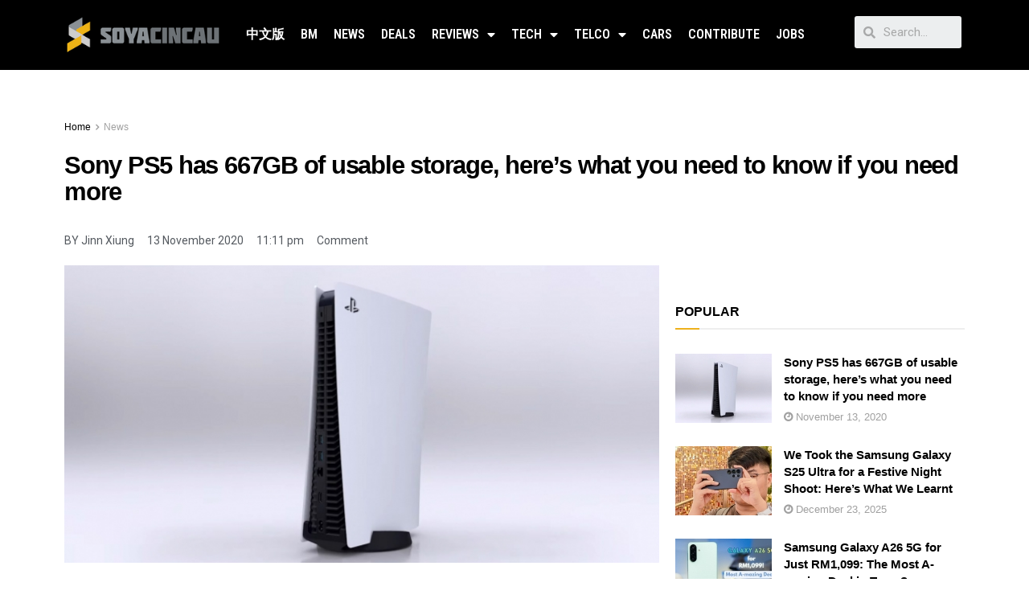

--- FILE ---
content_type: text/html; charset=UTF-8
request_url: https://soyacincau.com/2020/11/13/sony-ps5-has-667gb-of-usable-storage-heres-what-you-need-to-know-if-you-need-more/
body_size: 29230
content:
<!DOCTYPE html>
<html lang="en-US">
<head>
	<meta charset="UTF-8">
	<meta name="viewport" content="width=device-width, initial-scale=1.0, viewport-fit=cover" />		<title>Sony PS5 has 667GB of usable storage, here&#039;s what you need to know if you need more - SoyaCincau</title>

<!-- Google Tag Manager for WordPress by gtm4wp.com -->
<script data-cfasync="false" data-pagespeed-no-defer type="text/javascript">//<![CDATA[
	var gtm4wp_datalayer_name = "dataLayer";
	var dataLayer = dataLayer || [];
//]]>
</script>
<!-- End Google Tag Manager for WordPress by gtm4wp.com -->			<script type="a03b4fdefb5b242c2969a6d6-text/javascript">
              var jnews_ajax_url = '/?ajax-request=jnews'
			</script>
			<script type="a03b4fdefb5b242c2969a6d6-text/javascript">;window.jnews=window.jnews||{},window.jnews.library=window.jnews.library||{},window.jnews.library=function(){"use strict";var t=this;t.win=window,t.doc=document,t.globalBody=t.doc.getElementsByTagName("body")[0],t.globalBody=t.globalBody?t.globalBody:t.doc,t.win.jnewsDataStorage=t.win.jnewsDataStorage||{_storage:new WeakMap,put:function(t,e,n){this._storage.has(t)||this._storage.set(t,new Map),this._storage.get(t).set(e,n)},get:function(t,e){return this._storage.get(t).get(e)},has:function(t,e){return this._storage.has(t)&&this._storage.get(t).has(e)},remove:function(t,e){var n=this._storage.get(t).delete(e);return 0===!this._storage.get(t).size&&this._storage.delete(t),n}},t.windowWidth=function(){return t.win.innerWidth||t.docEl.clientWidth||t.globalBody.clientWidth},t.windowHeight=function(){return t.win.innerHeight||t.docEl.clientHeight||t.globalBody.clientHeight},t.requestAnimationFrame=t.win.requestAnimationFrame||t.win.webkitRequestAnimationFrame||t.win.mozRequestAnimationFrame||t.win.msRequestAnimationFrame||window.oRequestAnimationFrame||function(t){return setTimeout(t,1e3/60)},t.cancelAnimationFrame=t.win.cancelAnimationFrame||t.win.webkitCancelAnimationFrame||t.win.webkitCancelRequestAnimationFrame||t.win.mozCancelAnimationFrame||t.win.msCancelRequestAnimationFrame||t.win.oCancelRequestAnimationFrame||function(t){clearTimeout(t)},t.classListSupport="classList"in document.createElement("_"),t.hasClass=t.classListSupport?function(t,e){return t.classList.contains(e)}:function(t,e){return t.className.indexOf(e)>=0},t.addClass=t.classListSupport?function(e,n){t.hasClass(e,n)||e.classList.add(n)}:function(e,n){t.hasClass(e,n)||(e.className+=" "+n)},t.removeClass=t.classListSupport?function(e,n){t.hasClass(e,n)&&e.classList.remove(n)}:function(e,n){t.hasClass(e,n)&&(e.className=e.className.replace(n,""))},t.objKeys=function(t){var e=[];for(var n in t)Object.prototype.hasOwnProperty.call(t,n)&&e.push(n);return e},t.isObjectSame=function(t,e){var n=!0;return JSON.stringify(t)!==JSON.stringify(e)&&(n=!1),n},t.extend=function(){for(var t,e,n,i=arguments[0]||{},o=1,a=arguments.length;o<a;o++)if(null!==(t=arguments[o]))for(e in t)i!==(n=t[e])&&void 0!==n&&(i[e]=n);return i},t.dataStorage=t.win.jnewsDataStorage,t.isVisible=function(t){return 0!==t.offsetWidth&&0!==t.offsetHeight||t.getBoundingClientRect().length},t.getHeight=function(t){return t.offsetHeight||t.clientHeight||t.getBoundingClientRect().height},t.getWidth=function(t){return t.offsetWidth||t.clientWidth||t.getBoundingClientRect().width},t.supportsPassive=!1;try{var e=Object.defineProperty({},"passive",{get:function(){t.supportsPassive=!0}});"createEvent"in t.doc?t.win.addEventListener("test",null,e):"fireEvent"in t.doc&&t.win.attachEvent("test",null)}catch(t){}t.passiveOption=!!t.supportsPassive&&{passive:!0},t.addEvents=function(e,n,i){for(var o in n){var a=["touchstart","touchmove"].indexOf(o)>=0&&!i&&t.passiveOption;"createEvent"in t.doc?e.addEventListener(o,n[o],a):"fireEvent"in t.doc&&e.attachEvent("on"+o,n[o])}},t.removeEvents=function(e,n){for(var i in n)"createEvent"in t.doc?e.removeEventListener(i,n[i]):"fireEvent"in t.doc&&e.detachEvent("on"+i,n[i])},t.triggerEvents=function(e,n,i){var o;i=i||{detail:null};return"createEvent"in t.doc?(!(o=t.doc.createEvent("CustomEvent")||new CustomEvent(n)).initCustomEvent||o.initCustomEvent(n,!0,!1,i),void e.dispatchEvent(o)):"fireEvent"in t.doc?((o=t.doc.createEventObject()).eventType=n,void e.fireEvent("on"+o.eventType,o)):void 0},t.getParents=function(e,n){void 0===n&&(n=t.doc);for(var i=[],o=e.parentNode,a=!1;!a;)if(o){var s=o;s.querySelectorAll(n).length?a=!0:(i.push(s),o=s.parentNode)}else i=[],a=!0;return i},t.forEach=function(t,e,n){for(var i=0,o=t.length;i<o;i++)e.call(n,t[i],i)},t.getText=function(t){return t.innerText||t.textContent},t.setText=function(t,e){var n="object"==typeof e?e.innerText||e.textContent:e;t.innerText&&(t.innerText=n),t.textContent&&(t.textContent=n)},t.httpBuildQuery=function(e){return t.objKeys(e).reduce(function e(n){var i=arguments.length>1&&void 0!==arguments[1]?arguments[1]:null;return function(o,a){var s=n[a];a=encodeURIComponent(a);var r=i?"".concat(i,"[").concat(a,"]"):a;return null==s||"function"==typeof s?(o.push("".concat(r,"=")),o):["number","boolean","string"].includes(typeof s)?(o.push("".concat(r,"=").concat(encodeURIComponent(s))),o):(o.push(t.objKeys(s).reduce(e(s,r),[]).join("&")),o)}}(e),[]).join("&")},t.scrollTo=function(e,n,i){function o(t,e,n){this.start=this.position(),this.change=t-this.start,this.currentTime=0,this.increment=20,this.duration=void 0===n?500:n,this.callback=e,this.finish=!1,this.animateScroll()}return Math.easeInOutQuad=function(t,e,n,i){return(t/=i/2)<1?n/2*t*t+e:-n/2*(--t*(t-2)-1)+e},o.prototype.stop=function(){this.finish=!0},o.prototype.move=function(e){t.doc.documentElement.scrollTop=e,t.globalBody.parentNode.scrollTop=e,t.globalBody.scrollTop=e},o.prototype.position=function(){return t.doc.documentElement.scrollTop||t.globalBody.parentNode.scrollTop||t.globalBody.scrollTop},o.prototype.animateScroll=function(){this.currentTime+=this.increment;var e=Math.easeInOutQuad(this.currentTime,this.start,this.change,this.duration);this.move(e),this.currentTime<this.duration&&!this.finish?t.requestAnimationFrame.call(t.win,this.animateScroll.bind(this)):this.callback&&"function"==typeof this.callback&&this.callback()},new o(e,n,i)},t.unwrap=function(e){var n,i=e;t.forEach(e,(function(t,e){n?n+=t:n=t})),i.replaceWith(n)},t.performance={start:function(t){performance.mark(t+"Start")},stop:function(t){performance.mark(t+"End"),performance.measure(t,t+"Start",t+"End")}},t.fps=function(){var e=0,n=0,i=0;!function(){var o=e=0,a=0,s=0,r=document.getElementById("fpsTable"),c=function(e){void 0===document.getElementsByTagName("body")[0]?t.requestAnimationFrame.call(t.win,(function(){c(e)})):document.getElementsByTagName("body")[0].appendChild(e)};null===r&&((r=document.createElement("div")).style.position="fixed",r.style.top="120px",r.style.left="10px",r.style.width="100px",r.style.height="20px",r.style.border="1px solid black",r.style.fontSize="11px",r.style.zIndex="100000",r.style.backgroundColor="white",r.id="fpsTable",c(r));var l=function(){i++,n=Date.now(),(a=(i/(s=(n-e)/1e3)).toPrecision(2))!=o&&(o=a,r.innerHTML=o+"fps"),1<s&&(e=n,i=0),t.requestAnimationFrame.call(t.win,l)};l()}()},t.instr=function(t,e){for(var n=0;n<e.length;n++)if(-1!==t.toLowerCase().indexOf(e[n].toLowerCase()))return!0},t.winLoad=function(e,n){function i(i){if("complete"===t.doc.readyState||"interactive"===t.doc.readyState)return!i||n?setTimeout(e,n||1):e(i),1}i()||t.addEvents(t.win,{load:i})},t.docReady=function(e,n){function i(i){if("complete"===t.doc.readyState||"interactive"===t.doc.readyState)return!i||n?setTimeout(e,n||1):e(i),1}i()||t.addEvents(t.doc,{DOMContentLoaded:i})},t.fireOnce=function(){t.docReady((function(){t.assets=t.assets||[],t.assets.length&&(t.boot(),t.load_assets())}),50)},t.boot=function(){t.length&&t.doc.querySelectorAll("style[media]").forEach((function(t){"not all"==t.getAttribute("media")&&t.removeAttribute("media")}))},t.create_js=function(e,n){var i=t.doc.createElement("script");switch(i.setAttribute("src",e),n){case"defer":i.setAttribute("defer",!0);break;case"async":i.setAttribute("async",!0);break;case"deferasync":i.setAttribute("defer",!0),i.setAttribute("async",!0)}t.globalBody.appendChild(i)},t.load_assets=function(){"object"==typeof t.assets&&t.forEach(t.assets.slice(0),(function(e,n){var i="";e.defer&&(i+="defer"),e.async&&(i+="async"),t.create_js(e.url,i);var o=t.assets.indexOf(e);o>-1&&t.assets.splice(o,1)})),t.assets=jnewsoption.au_scripts=window.jnewsads=[]},t.docReady((function(){t.globalBody=t.globalBody==t.doc?t.doc.getElementsByTagName("body")[0]:t.globalBody,t.globalBody=t.globalBody?t.globalBody:t.doc}))},window.jnews.library=new window.jnews.library;</script><link rel="amphtml" href="https://soyacincau.com/2020/11/13/sony-ps5-has-667gb-of-usable-storage-heres-what-you-need-to-know-if-you-need-more/amp/" /><meta name="description" content="Sony finally officially confirmed that the PlayStation 5 (PS5) will be coming to Malaysia on 11 Dec, much to delight of many PS fans as it sold out almost immediately the moment they were open for pre-order. One of the biggest draws of the PS5 is its fast solid-state drive&hellip;">
<meta name="robots" content="index, follow">
<meta name="googlebot" content="index, follow, max-snippet:-1, max-image-preview:large, max-video-preview:-1">
<meta name="bingbot" content="index, follow, max-snippet:-1, max-image-preview:large, max-video-preview:-1">
<link rel="canonical" href="https://soyacincau.com/2020/11/13/sony-ps5-has-667gb-of-usable-storage-heres-what-you-need-to-know-if-you-need-more/">
<meta property="og:url" content="https://soyacincau.com/2020/11/13/sony-ps5-has-667gb-of-usable-storage-heres-what-you-need-to-know-if-you-need-more/">
<meta property="og:site_name" content="SoyaCincau">
<meta property="og:locale" content="en_US">
<meta property="og:type" content="article">
<meta property="article:author" content="https://www.facebook.com/mysoyacincau">
<meta property="article:publisher" content="https://www.facebook.com/mysoyacincau">
<meta property="article:section" content="News">
<meta property="article:tag" content="Games">
<meta property="article:tag" content="PlayStation 5">
<meta property="article:tag" content="PS4">
<meta property="article:tag" content="PS5">
<meta property="article:tag" content="Sony">
<meta property="article:tag" content="SSD">
<meta property="og:title" content="Sony PS5 has 667GB of usable storage, here&#039;s what you need to know if you need more - SoyaCincau">
<meta property="og:description" content="Sony finally officially confirmed that the PlayStation 5 (PS5) will be coming to Malaysia on 11 Dec, much to delight of many PS fans as it sold out almost immediately the moment they were open for pre-order. One of the biggest draws of the PS5 is its fast solid-state drive&hellip;">
<meta property="og:image" content="https://soyacincau.com/wp-content/uploads/2020/09/200917-Sony-PS5-1-1536x864-1.jpg">
<meta property="og:image:secure_url" content="https://soyacincau.com/wp-content/uploads/2020/09/200917-Sony-PS5-1-1536x864-1.jpg">
<meta property="og:image:width" content="1536">
<meta property="og:image:height" content="864">
<meta name="twitter:card" content="summary_large_image">
<meta name="twitter:site" content="https://twitter.com/soya_cincau">
<meta name="twitter:creator" content="https://twitter.com/soya_cincau">
<meta name="twitter:title" content="Sony PS5 has 667GB of usable storage, here&#039;s what you need to know if you need more - SoyaCincau">
<meta name="twitter:description" content="Sony finally officially confirmed that the PlayStation 5 (PS5) will be coming to Malaysia on 11 Dec, much to delight of many PS fans as it sold out almost immediately the moment they were open for pre-order. One of the biggest draws of the PS5 is its fast solid-state drive&hellip;">
<meta name="twitter:image" content="https://soyacincau.com/wp-content/uploads/2020/09/200917-Sony-PS5-1-1536x864-1.jpg">
<link rel='dns-prefetch' href='//stats.wp.com' />
<link rel='dns-prefetch' href='//fonts.googleapis.com' />
<link rel='preconnect' href='https://fonts.gstatic.com' />
<link rel="alternate" type="application/rss+xml" title="SoyaCincau &raquo; Feed" href="https://soyacincau.com/feed/" />
<link rel="alternate" type="application/rss+xml" title="SoyaCincau &raquo; Comments Feed" href="https://soyacincau.com/comments/feed/" />
<link rel="alternate" type="application/rss+xml" title="SoyaCincau &raquo; Sony PS5 has 667GB of usable storage, here&#8217;s what you need to know if you need more Comments Feed" href="https://soyacincau.com/2020/11/13/sony-ps5-has-667gb-of-usable-storage-heres-what-you-need-to-know-if-you-need-more/feed/" />
<link rel="alternate" title="oEmbed (JSON)" type="application/json+oembed" href="https://soyacincau.com/wp-json/oembed/1.0/embed?url=https%3A%2F%2Fsoyacincau.com%2F2020%2F11%2F13%2Fsony-ps5-has-667gb-of-usable-storage-heres-what-you-need-to-know-if-you-need-more%2F" />
<link rel="alternate" title="oEmbed (XML)" type="text/xml+oembed" href="https://soyacincau.com/wp-json/oembed/1.0/embed?url=https%3A%2F%2Fsoyacincau.com%2F2020%2F11%2F13%2Fsony-ps5-has-667gb-of-usable-storage-heres-what-you-need-to-know-if-you-need-more%2F&#038;format=xml" />
<!-- soyacincau.com is managing ads with Advanced Ads – https://wpadvancedads.com/ --><script type="a03b4fdefb5b242c2969a6d6-text/javascript">
			advanced_ads_ready=function(){var e,t=[],n="object"==typeof document&&document,d=n&&n.documentElement.doScroll,o="DOMContentLoaded",a=n&&(d?/^loaded|^c/:/^loaded|^i|^c/).test(n.readyState);return!a&&n&&(e=function(){for(n.removeEventListener(o,e),window.removeEventListener("load",e),a=1;e=t.shift();)e()},n.addEventListener(o,e),window.addEventListener("load",e)),function(e){a?setTimeout(e,0):t.push(e)}}();		</script>
		<style id='wp-img-auto-sizes-contain-inline-css' type='text/css'>
img:is([sizes=auto i],[sizes^="auto," i]){contain-intrinsic-size:3000px 1500px}
/*# sourceURL=wp-img-auto-sizes-contain-inline-css */
</style>
<style id='wp-emoji-styles-inline-css' type='text/css'>

	img.wp-smiley, img.emoji {
		display: inline !important;
		border: none !important;
		box-shadow: none !important;
		height: 1em !important;
		width: 1em !important;
		margin: 0 0.07em !important;
		vertical-align: -0.1em !important;
		background: none !important;
		padding: 0 !important;
	}
/*# sourceURL=wp-emoji-styles-inline-css */
</style>
<link rel='stylesheet' id='wp-block-library-css' href='https://soyacincau.com/wp-includes/css/dist/block-library/style.min.css?ver=6.9' type='text/css' media='all' />
<style id='wp-block-library-inline-css' type='text/css'>
.has-text-align-justify{text-align:justify;}

/*# sourceURL=wp-block-library-inline-css */
</style>
<style id='classic-theme-styles-inline-css' type='text/css'>
/*! This file is auto-generated */
.wp-block-button__link{color:#fff;background-color:#32373c;border-radius:9999px;box-shadow:none;text-decoration:none;padding:calc(.667em + 2px) calc(1.333em + 2px);font-size:1.125em}.wp-block-file__button{background:#32373c;color:#fff;text-decoration:none}
/*# sourceURL=/wp-includes/css/classic-themes.min.css */
</style>
<link rel='stylesheet' id='jnews-parent-style-css' href='https://soyacincau.com/wp-content/themes/jnews/style.css?ver=6.9' type='text/css' media='all' />
<link rel='stylesheet' id='js_composer_front-css' href='https://soyacincau.com/wp-content/plugins/js_composer/assets/css/js_composer.min.css?ver=6.6.0' type='text/css' media='all' />
<link rel='stylesheet' id='elementor-icons-css' href='https://soyacincau.com/wp-content/plugins/elementor/assets/lib/eicons/css/elementor-icons.min.css?ver=5.12.0' type='text/css' media='all' />
<link rel='stylesheet' id='elementor-frontend-css' href='https://soyacincau.com/wp-content/plugins/elementor/assets/css/frontend.min.css?ver=3.3.1' type='text/css' media='all' />
<style id='elementor-frontend-inline-css' type='text/css'>
@font-face{font-family:eicons;src:url(https://soyacincau.com/wp-content/plugins/elementor/assets/lib/eicons/fonts/eicons.eot?5.10.0);src:url(https://soyacincau.com/wp-content/plugins/elementor/assets/lib/eicons/fonts/eicons.eot?5.10.0#iefix) format("embedded-opentype"),url(https://soyacincau.com/wp-content/plugins/elementor/assets/lib/eicons/fonts/eicons.woff2?5.10.0) format("woff2"),url(https://soyacincau.com/wp-content/plugins/elementor/assets/lib/eicons/fonts/eicons.woff?5.10.0) format("woff"),url(https://soyacincau.com/wp-content/plugins/elementor/assets/lib/eicons/fonts/eicons.ttf?5.10.0) format("truetype"),url(https://soyacincau.com/wp-content/plugins/elementor/assets/lib/eicons/fonts/eicons.svg?5.10.0#eicon) format("svg");font-weight:400;font-style:normal}
/*# sourceURL=elementor-frontend-inline-css */
</style>
<link rel='stylesheet' id='elementor-post-289166-css' href='https://soyacincau.com/wp-content/uploads/elementor/css/post-289166.css?ver=1628609039' type='text/css' media='all' />
<link rel='stylesheet' id='elementor-pro-css' href='https://soyacincau.com/wp-content/plugins/elementor-pro/assets/css/frontend.min.css?ver=3.3.6' type='text/css' media='all' />
<link rel='stylesheet' id='elementor-global-css' href='https://soyacincau.com/wp-content/uploads/elementor/css/global.css?ver=1628609040' type='text/css' media='all' />
<link rel='stylesheet' id='elementor-post-289170-css' href='https://soyacincau.com/wp-content/uploads/elementor/css/post-289170.css?ver=1746005048' type='text/css' media='all' />
<link rel='stylesheet' id='elementor-post-289173-css' href='https://soyacincau.com/wp-content/uploads/elementor/css/post-289173.css?ver=1767799066' type='text/css' media='all' />
<link rel='stylesheet' id='jeg_customizer_font-css' href='//fonts.googleapis.com/css?family=Roboto+Condensed%3A700&#038;display=swap&#038;ver=1.2.6' type='text/css' media='all' />
<link rel='stylesheet' id='jnews-frontend-css' href='https://soyacincau.com/wp-content/themes/jnews/assets/dist/frontend.min.css?ver=1.0.0' type='text/css' media='all' />
<link rel='stylesheet' id='jnews-elementor-css' href='https://soyacincau.com/wp-content/themes/jnews/assets/css/elementor-frontend.css?ver=1.0.0' type='text/css' media='all' />
<link rel='stylesheet' id='jnews-style-css' href='https://soyacincau.com/wp-content/themes/jnews-child/style.css?ver=1.0.0' type='text/css' media='all' />
<link rel='stylesheet' id='jnews-darkmode-css' href='https://soyacincau.com/wp-content/themes/jnews/assets/css/darkmode.css?ver=1.0.0' type='text/css' media='all' />
<link rel='stylesheet' id='jnews-scheme-css' href='https://soyacincau.com/wp-content/themes/jnews/data/import/androidnews/scheme.css?ver=1.0.0' type='text/css' media='all' />
<link rel='stylesheet' id='google-fonts-1-css' href='https://fonts.googleapis.com/css?family=Roboto%3A100%2C100italic%2C200%2C200italic%2C300%2C300italic%2C400%2C400italic%2C500%2C500italic%2C600%2C600italic%2C700%2C700italic%2C800%2C800italic%2C900%2C900italic%7CRoboto+Slab%3A100%2C100italic%2C200%2C200italic%2C300%2C300italic%2C400%2C400italic%2C500%2C500italic%2C600%2C600italic%2C700%2C700italic%2C800%2C800italic%2C900%2C900italic%7CRoboto+Condensed%3A100%2C100italic%2C200%2C200italic%2C300%2C300italic%2C400%2C400italic%2C500%2C500italic%2C600%2C600italic%2C700%2C700italic%2C800%2C800italic%2C900%2C900italic%7CMontserrat%3A100%2C100italic%2C200%2C200italic%2C300%2C300italic%2C400%2C400italic%2C500%2C500italic%2C600%2C600italic%2C700%2C700italic%2C800%2C800italic%2C900%2C900italic&#038;display=auto&#038;ver=6.9' type='text/css' media='all' />
<link rel='stylesheet' id='elementor-icons-shared-0-css' href='https://soyacincau.com/wp-content/plugins/elementor/assets/lib/font-awesome/css/fontawesome.min.css?ver=5.15.3' type='text/css' media='all' />
<link rel='stylesheet' id='elementor-icons-fa-solid-css' href='https://soyacincau.com/wp-content/plugins/elementor/assets/lib/font-awesome/css/solid.min.css?ver=5.15.3' type='text/css' media='all' />
<link rel='stylesheet' id='jetpack_css-css' href='https://soyacincau.com/wp-content/plugins/jetpack/css/jetpack.css?ver=12.5.1' type='text/css' media='all' />
<link rel='stylesheet' id='jnews-select-share-css' href='https://soyacincau.com/wp-content/plugins/jnews-social-share/assets/css/plugin.css' type='text/css' media='all' />
<script type="a03b4fdefb5b242c2969a6d6-text/javascript" src="https://soyacincau.com/wp-includes/js/jquery/jquery.min.js?ver=3.7.1" id="jquery-core-js"></script>
<script data-optimized="1" type="a03b4fdefb5b242c2969a6d6-text/javascript" src="https://soyacincau.com/wp-content/litespeed/js/460151cfcb4872e254987b11d3add0db.js?ver=4e427" id="jquery-migrate-js"></script>
<script type="a03b4fdefb5b242c2969a6d6-text/javascript" id="advanced-ads-advanced-js-js-extra">
/* <![CDATA[ */
var advads_options = {"blog_id":"1","privacy":{"enabled":false,"state":"not_needed"}};
//# sourceURL=advanced-ads-advanced-js-js-extra
/* ]]> */
</script>
<script data-optimized="1" type="a03b4fdefb5b242c2969a6d6-text/javascript" src="https://soyacincau.com/wp-content/litespeed/js/3bf197bd809258d048a9cee91e77ceb4.js?ver=9c508" id="advanced-ads-advanced-js-js"></script>
<link rel="https://api.w.org/" href="https://soyacincau.com/wp-json/" /><link rel="alternate" title="JSON" type="application/json" href="https://soyacincau.com/wp-json/wp/v2/posts/239795" /><link rel="EditURI" type="application/rsd+xml" title="RSD" href="https://soyacincau.com/xmlrpc.php?rsd" />
<meta name="generator" content="WordPress 6.9" />
<link rel='shortlink' href='https://soyacincau.com/?p=239795' />
<script type="a03b4fdefb5b242c2969a6d6-text/javascript" src=https://xhr.invl.co/magic/33736/auto.js></script>
<!-- TikTok Pixel Code Start -->
<script data-cfasync="false">
!function (w, d, t) {
  w.TiktokAnalyticsObject=t;var ttq=w[t]=w[t]||[];ttq.methods=["page","track","identify","instances","debug","on","off","once","ready","alias","group","enableCookie","disableCookie","holdConsent","revokeConsent","grantConsent"],ttq.setAndDefer=function(t,e){t[e]=function(){t.push([e].concat(Array.prototype.slice.call(arguments,0)))}};for(var i=0;i<ttq.methods.length;i++)ttq.setAndDefer(ttq,ttq.methods[i]);ttq.instance=function(t){for(
var e=ttq._i[t]||[],n=0;n<ttq.methods.length;n++)ttq.setAndDefer(e,ttq.methods[n]);return e},ttq.load=function(e,n){var r="https://analytics.tiktok.com/i18n/pixel/events.js",o=n&&n.partner;ttq._i=ttq._i||{},ttq._i[e]=[],ttq._i[e]._u=r,ttq._t=ttq._t||{},ttq._t[e]=+new Date,ttq._o=ttq._o||{},ttq._o[e]=n||{};n=document.createElement("script")
;n.type="text/javascript",n.async=!0,n.src=r+"?sdkid="+e+"&lib="+t;e=document.getElementsByTagName("script")[0];e.parentNode.insertBefore(n,e)};


  ttq.load('CV43JCBC77U9POA0NT80');
  ttq.page();
}(window, document, 'ttq');
</script>
<!-- TikTok Pixel Code End -->
<script async id="ebx" src="//applets.ebxcdn.com/ebx.js" type="a03b4fdefb5b242c2969a6d6-text/javascript"></script>	<style>img#wpstats{display:none}</style>
		
<!-- Google Tag Manager for WordPress by gtm4wp.com -->
<script data-cfasync="false" data-pagespeed-no-defer type="text/javascript">//<![CDATA[
	var dataLayer_content = {"pagePostType":"post","pagePostType2":"single-post","pageCategory":["news","tech"],"pageAttributes":["games","playstation-5","ps4","ps5","sony","ssd"],"pagePostAuthor":"Jinn Xiung"};
	dataLayer.push( dataLayer_content );//]]>
</script>
<script data-cfasync="false">//<![CDATA[
(function(w,d,s,l,i){w[l]=w[l]||[];w[l].push({'gtm.start':
new Date().getTime(),event:'gtm.js'});var f=d.getElementsByTagName(s)[0],
j=d.createElement(s),dl=l!='dataLayer'?'&l='+l:'';j.async=true;j.src=
'//www.googletagmanager.com/gtm.'+'js?id='+i+dl;f.parentNode.insertBefore(j,f);
})(window,document,'script','dataLayer','GTM-TSDLM9D');//]]>
</script>
<!-- End Google Tag Manager -->
<!-- End Google Tag Manager for WordPress by gtm4wp.com --><script type="a03b4fdefb5b242c2969a6d6-text/javascript">
		var advadsCfpQueue = [];
		var advadsCfpAd = function( adID ){
			if ( 'undefined' == typeof advadsProCfp ) { advadsCfpQueue.push( adID ) } else { advadsProCfp.addElement( adID ) }
		};
		</script>
		<meta name="generator" content="Powered by WPBakery Page Builder - drag and drop page builder for WordPress."/>
<script type="a03b4fdefb5b242c2969a6d6-text/javascript">
  !function(f,b,e,v,n,t,s)
  {if(f.fbq)return;n=f.fbq=function(){n.callMethod?
  n.callMethod.apply(n,arguments):n.queue.push(arguments)};
  if(!f._fbq)f._fbq=n;n.push=n;n.loaded=!0;n.version='2.0';
  n.queue=[];t=b.createElement(e);t.async=!0;
  t.src=v;s=b.getElementsByTagName(e)[0];
  s.parentNode.insertBefore(t,s)}(window, document,'script',
  'https://connect.facebook.net/en_US/fbevents.js');
  fbq('init', '375681346490800');
  fbq('track', 'PageView');
</script>
<noscript><img loading="lazy" height="1" width="1" style="display:none"
  src="https://www.facebook.com/tr?id=375681346490800&ev=PageView&noscript=1"
/></noscript>
<!-- End Facebook Pixel Code --><link rel="preconnect" href="https://fonts.gstatic.com">
<link href="https://fonts.googleapis.com/css2?family=Poppins:wght@800&display=swap" rel="stylesheet">
      <script src="https://ajax.googleapis.com/ajax/libs/jquery/3.5.1/jquery.min.js" type="a03b4fdefb5b242c2969a6d6-text/javascript"></script>
		<script type="a03b4fdefb5b242c2969a6d6-text/javascript">
         $(document).ready(function(){
         	const progress_bars = document.querySelectorAll('.progress');
         
         	progress_bars.forEach(bar => {
         		const { size } = bar.dataset;
         		bar.style.width = `${size}%`;
         	});
         });
      </script>

<style>
		@media screen and (min-width:0px) and (max-width:1023px) {
			.counter-desktop {
				display:none !important;
			}
			.counter-mobile {
				margin-top: -50px;
   				text-align: center;
				display: flex;
				flex-wrap: wrap;
				justify-content: center;
				margin-bottom: 40px;
				padding: 0 20px;
			}
			
			.covid-counter .sidebar {
         		width: 303px;
         		height: auto;
         		background-image:url(https://soyacincau.com/covid/BACKGROUND.png);
         		border: 0;
         		margin-top: 0;
         		padding-top: 0;
         	}
			
		}

		@media screen and (min-width:1023px) {
			.counter-desktop {
				
			}
			.counter-mobile {
				display:none !important;
			}
			.covid-counter .sidebar {
         		width: 303px;
         		height: 860px;
         		background-image:url(https://soyacincau.com/covid/BACKGROUND.png);
         		border: 0;
         		margin-top: 0;
         		padding-top: 0;
        	 }
		}

         .covid-counter {
			background: #fff;
			box-shadow: 0 0 2px rgba(0, 0, 0, 0.06);
			margin: 0 auto;
			padding: 2em 2em 4em;
			font-family: 'Poppins', sans-serif;
			font-weight: 600;
			line-height: 1.294427191;
         }
	
	.covid-counter .state-data{
		  	float: right;
    		margin-right: 10px;
	}
			.covid-counter h1, h2, h3, h4, h5, h6 {
			padding: 0px;
			margin: 0px;
			font-weight: 600;
			line-height: 1.3;
			}
		 
         
         .covid-counter a {
         color: #0083e8;
         }
         .covid-counter b, strong {
         font-weight: 600;
         }
         .covid-counter samp {
         display: none;
         }
         
         .covid-counter .sidebar-primary {
         will-change: min-height;
         }
         .covid-counter .scadslot-sidebar-top {
         padding-bottom: 2rem;
         }
         .covid-counter .heading h1{ 
         color:#404040;
         font-size: 28px;
         font-weight: bold;
         padding-top: 22px;
         margin: 0px;
         }
         .covid-counter .heading h2{ 
         color:#cc5200;
         font-size: 28px;
         font-weight: bold;
         margin:0 0 5px 0;
         padding: 0px;
         }
         .covid-counter .heading h3{ 
         color:#fff;
         font-size: 20px;
         font-weight: bold;
         text-shadow: 2px 2px 4px #000000;
         padding: 0px;
         }
         .covid-counter .heading h4{ 
         color:#fff;
         font-size: 15px;
         font-weight: bold;
         text-shadow: 2px 2px 4px #000000;
         margin:0px 0 0 0;
         padding: 0px;
         }
         .covid-counter .heading p{ 
         color:#fff;
         font-size: 12px;
         font-weight: 600;
         text-shadow: 2px 2px 4px #000000;
         margin: 0px;
         padding: 0px;
         }
         .covid-counter .subheading{
         color: #fff;
         font-size: 20px;
         font-weight: bold;
         text-shadow: 2px 2px 4px #000000;
         margin: 0 auto;
         display: inline-block;
         }
         .covid-counter .subheading h3{
         float: left;
         width: auto;
         margin: 0;
         padding: 10px 0 0 0;
         }
         .covid-counter .heading h1 img{vertical-align: middle;}
         .covid-counter .phase-cover{
         position: relative;
         margin: 25px 2px 0 0;
         float: right;
         }
         .covid-counter .phase-circle{
         background-color: #fff;
         border: 2px solid #F75C36;
         position: absolute;
         left: -24px;
         z-index: 9999;
         height: 70px;
         width: 70px;
         border-radius: 50%;
         display: inline-block;
         top: -8px;
         }
         .covid-counter .phase-circle h3{
         color: #F75C36;
         font-size: 16px;
         text-align: center;
         vertical-align: middle;
         padding: 18px 0 0 0;
         }
         .covid-counter .phase-box{
         width: 250px;
         border-radius: 5px;
         background: #fff;
         position: relative;
         float: right;
         margin: 0 10px 0 0;
         padding: 5px 0 5px 49px;
         text-align: left;
         }
	
		.covid-counter .phase-box-hidden{
			height: 55px;
		}
		
         .covid-counter .phase-box h3{
         	color:#014050;
         	font-size: 15px;
         	position: relative;
         }
		
         .covid-counter .phase-box h4{
         color:#014050;
         font-size: 12px;
         position: relative;
         }
         .covid-counter .phase-box .state{
         color:#F75C36;
         position: relative;
         }
         .covid-counter .phase-box .state h2{
         font-size: 16px;    
         color:#F75C36;
         position: relative;
         }
         .covid-counter .phase-box .state h5{
         font-size: 13px;    
         color:#F75C36;
         position: relative;
         padding-bottom: 5px;
         }
         .covid-counter .progress-bar {
         background-color: #F0F0F0;
         border-radius: 80px;
         box-shadow: 0 1px 3px rgb(0 0 0 / 20%);
         margin: 15px;
         height: 13px;
         width: 167px;
         max-width: 100%;
         border: 3px solid #fff;
         float: right;
         }
         .covid-counter .progress {
         background: #F75C36;
         border-radius: 80px;
         height: 9px;
         width: 0;
         transition: width 0.5s ease-in;
		 margin: -1px 0px 0px 0px;
         }
         .covid-counter .phase-bar{
         font-size: 20px;
         font-weight: bold;
         float: left;
         margin: 0 0 10px 0;
         width: 100%;
         }
         .covid-counter .phase-bar h3{
         float: left;
         width: auto;
         margin: 0;
         padding: 10px 0 0 0;
         }
         .covid-counter .phase-bar .progress-bar {
         background-color: #F0F0F0;
         border-radius: 80px;
         box-shadow: 0 1px 3px rgb(0 0 0 / 20%);
         margin: 8px 0 0 8px;
         height: 13px;
         width: 134px;
         max-width: 100%;
         border: 3px solid #fff;
         float: left;
         }
         .covid-counter .phase-bar .progress {
         background: #F75C36;
         border-radius: 80px;
         height: 9px;
         width: 0;
         transition: width 0.5s ease-in;
		 margin: -0px 0px 0px 0px;
         }
         .covid-counter .state h3{
         color: #F75C36;
         font-size: 16px;
         font-weight: bold;
         margin: 10px 0;
         }
         .covid-counter .state img{
			 vertical-align: middle;
			 max-width: 30px;
	}
         .covid-counter .video{
             width: 260px;
    		margin: 0 auto;
    		margin: 5px 0 0 10px;
    		text-align: center;
    		margin-top: -8px;
         }
         .covid-counter .bottom{
         	display: inline-block;
         	margin: 10px auto;
			margin-bottom: -30px;
         }
	
		.covid-counter .mco_countdown_button {
    		background: #000000;
    		border-radius: 4px;
    		font-family: 'Roboto Condensed', 'Arial Narrow', sans-serif;
			color: #ffffff;
		}
		.covid-counter .mco_countdown_button:hover {
			background: #868686;
		}
	
		#triangle-right {
			font-size: 0px;
			width: 0;
    		height: 0;
    		border-top: 7px solid transparent;
    		border-left: 12px solid #014050;
    		border-bottom: 7px solid transparent;
   		 }
      </style>
<script data-cfasync="false" type="application/javascript" src="//anymind360.com/js/1484/ats.js"></script>
<!-- START GPT Async Tag for Single Post pages -->
<script data-cfasync="false" async src="https://securepubads.g.doubleclick.net/tag/js/gpt.js"></script>
<script data-cfasync="false">
       var gptadslots = [];
       var googletag = googletag || {cmd:[]};
     </script>
<script data-cfasync="false">
       googletag.cmd.push(function() {
       var responsive_billboard = googletag.sizeMapping()
.addSize([1000, 500], [[970, 250], [970, 90]], [728, 90]) // Desktop
.addSize([730, 300], [[728, 90], [600, 250]]) // Tablet
.addSize([320, 300], [[300, 250], [320, 100]]) // Mobile
.addSize([0, 0], []) // No ads
.build();

var responsive_sidebar_mrec = googletag.sizeMapping()
.addSize([1000, 500], [[300, 250], [1, 1]]) // Desktop
.addSize([730, 300], [[300, 250], [1, 1]]) // Tablet
.addSize([320, 300], [[300, 250], [1, 1]]) // Mobile
.addSize([0, 0], []) // No ads
.build();

var responsive_article_mrec_inarticle = googletag.sizeMapping()
.addSize([1000, 500], [[336, 280], [300, 250], [1, 1]]) // Desktop
.addSize([730, 300], [[336, 280], [300, 250], [1, 1]]) // Tablet
.addSize([320, 300], [[336, 280], [300, 250], [320, 100], [1, 1]]) // Mobile
.addSize([0, 0], []) // No ads
.build();
  

var responsive_sidebar_halfpage = googletag.sizeMapping()
.addSize([1000, 500], [300, 600]) // Desktop
.addSize([730, 500], [300, 600]) // Tablet
.addSize([320, 500], [300, 600]) // Mobile
.addSize([0, 0], []) // No ads
.build();

    //Billboard
    googletag.defineSlot('/32246135/sc-billboard', [[970, 250], [970, 90], [728, 90], [600, 250], [300, 250], [320, 100]], 'sc-billboard')
	.defineSizeMapping(responsive_billboard)
	.addService(googletag.pubads());

    //Sidebar_MRec1
    googletag.defineSlot('/32246135/sc-article-mrec1', [[1, 1], [300, 250]], 'sc-article-mrec1')
	.defineSizeMapping(responsive_sidebar_mrec)
	.addService(googletag.pubads());

    //Article_MRec 2
googletag.defineSlot('/32246135/sc-article-mrec2', [[336, 280], [300, 250], [320, 100]], 'sc-article-mrec2')
.defineSizeMapping(responsive_article_mrec_inarticle)
.addService(googletag.pubads());

//Article_MRec3
googletag.defineSlot('/32246135/sc-article-mrec3', [[1, 1], [336, 280], [300, 250]], 'sc-article-mrec3')
.defineSizeMapping(responsive_article_mrec_inarticle)
.addService(googletag.pubads());

    //Article_OutStream Video
    googletag.defineSlot('/32246135/sc-article-outstream', [1, 1], 'sc-article-outstream')
	.addService(googletag.pubads());


    //Sidebar_Halfpage
    googletag.defineSlot('/32246135/sc-article-300x600', [300, 600], 'sc-article-300x600') 	
.defineSizeMapping(responsive_sidebar_halfpage)
.addService(googletag.pubads());

    //Skinner
	googletag.defineOutOfPageSlot('/32246135/sc-oop-skinner', 'sc-oop-skinner')
	.addService(googletag.pubads());

    //OOP
    googletag.defineOutOfPageSlot('/32246135/sc-oop', 'sc-oop')
	.addService(googletag.pubads());

	//1x1
	googletag.defineSlot('/32246135/sc-1x1-misc', [1, 1], 'sc-1x1-misc')
	.addService(googletag.pubads());

	//SC-BM OOP
	googletag.defineOutOfPageSlot('/32246135/sc-bm-oop', 'sc-bm-oop')
.addService(googletag.pubads());
		
	googletag.pubads().setTargeting("inskin_yes", (screen.width >= 1245) ? "true" : "false");
	googletag.pubads().setTargeting("inskin_m_yes", (screen.width >= 375 && screen.width <= 600) ? "true" : "false");
	googletag.pubads().setTargeting("sublimeskinz_yes", (screen.width >= 1200) ? "true" : "false");

	// DFP page level targeting 
googletag.pubads().setTargeting( "sc-pagetype-key", "article" );
googletag.pubads().setTargeting( "sc-page-key", "sony-ps5-has-667gb-of-usable-storage-heres-what-you-need-to-know-if-you-need-more" );
googletag.pubads().setTargeting( "sc-category-key", ["news", "tech"] );
googletag.pubads().setTargeting( "sc-tag-key", ["games", "playstation-5", "ps4", "ps5", "sony", "ssd"] );
	googletag.pubads().setTargeting( "sc-site-key", "soyacincau" );
	googletag.pubads().setTargeting( "amp", "false" );

    googletag.pubads().enableSingleRequest();
    googletag.pubads().collapseEmptyDivs();
    googletag.pubads().setForceSafeFrame(false);
    googletag.pubads().setCentering(true);
    googletag.enableServices();
  });
</script>
<!-- END GPT Async Tag for Single Post pages --><link rel="icon" href="https://soyacincau.com/wp-content/uploads/2023/09/cropped-sc_cropped-favicon-transparent-32x32.png" sizes="32x32" />
<link rel="icon" href="https://soyacincau.com/wp-content/uploads/2023/09/cropped-sc_cropped-favicon-transparent-192x192.png" sizes="192x192" />
<link rel="apple-touch-icon" href="https://soyacincau.com/wp-content/uploads/2023/09/cropped-sc_cropped-favicon-transparent-180x180.png" />
<meta name="msapplication-TileImage" content="https://soyacincau.com/wp-content/uploads/2023/09/cropped-sc_cropped-favicon-transparent-270x270.png" />
<style id="jeg_dynamic_css" type="text/css" data-type="jeg_custom-css">body { --j-body-color : #000000; --j-accent-color : #edb11c; --j-alt-color : #000000; --j-heading-color : #000000; --j-entry-link-color : #f79138; } body,.jeg_newsfeed_list .tns-outer .tns-controls button,.jeg_filter_button,.owl-carousel .owl-nav div,.jeg_readmore,.jeg_hero_style_7 .jeg_post_meta a,.widget_calendar thead th,.widget_calendar tfoot a,.jeg_socialcounter a,.entry-header .jeg_meta_like a,.entry-header .jeg_meta_comment a,.entry-content tbody tr:hover,.entry-content th,.jeg_splitpost_nav li:hover a,#breadcrumbs a,.jeg_author_socials a:hover,.jeg_footer_content a,.jeg_footer_bottom a,.jeg_cartcontent,.woocommerce .woocommerce-breadcrumb a { color : #000000; } a, .jeg_menu_style_5>li>a:hover, .jeg_menu_style_5>li.sfHover>a, .jeg_menu_style_5>li.current-menu-item>a, .jeg_menu_style_5>li.current-menu-ancestor>a, .jeg_navbar .jeg_menu:not(.jeg_main_menu)>li>a:hover, .jeg_midbar .jeg_menu:not(.jeg_main_menu)>li>a:hover, .jeg_side_tabs li.active, .jeg_block_heading_5 strong, .jeg_block_heading_6 strong, .jeg_block_heading_7 strong, .jeg_block_heading_8 strong, .jeg_subcat_list li a:hover, .jeg_subcat_list li button:hover, .jeg_pl_lg_7 .jeg_thumb .jeg_post_category a, .jeg_pl_xs_2:before, .jeg_pl_xs_4 .jeg_postblock_content:before, .jeg_postblock .jeg_post_title a:hover, .jeg_hero_style_6 .jeg_post_title a:hover, .jeg_sidefeed .jeg_pl_xs_3 .jeg_post_title a:hover, .widget_jnews_popular .jeg_post_title a:hover, .jeg_meta_author a, .widget_archive li a:hover, .widget_pages li a:hover, .widget_meta li a:hover, .widget_recent_entries li a:hover, .widget_rss li a:hover, .widget_rss cite, .widget_categories li a:hover, .widget_categories li.current-cat>a, #breadcrumbs a:hover, .jeg_share_count .counts, .commentlist .bypostauthor>.comment-body>.comment-author>.fn, span.required, .jeg_review_title, .bestprice .price, .authorlink a:hover, .jeg_vertical_playlist .jeg_video_playlist_play_icon, .jeg_vertical_playlist .jeg_video_playlist_item.active .jeg_video_playlist_thumbnail:before, .jeg_horizontal_playlist .jeg_video_playlist_play, .woocommerce li.product .pricegroup .button, .widget_display_forums li a:hover, .widget_display_topics li:before, .widget_display_replies li:before, .widget_display_views li:before, .bbp-breadcrumb a:hover, .jeg_mobile_menu li.sfHover>a, .jeg_mobile_menu li a:hover, .split-template-6 .pagenum, .jeg_mobile_menu_style_5>li>a:hover, .jeg_mobile_menu_style_5>li.sfHover>a, .jeg_mobile_menu_style_5>li.current-menu-item>a, .jeg_mobile_menu_style_5>li.current-menu-ancestor>a { color : #edb11c; } .jeg_menu_style_1>li>a:before, .jeg_menu_style_2>li>a:before, .jeg_menu_style_3>li>a:before, .jeg_side_toggle, .jeg_slide_caption .jeg_post_category a, .jeg_slider_type_1_wrapper .tns-controls button.tns-next, .jeg_block_heading_1 .jeg_block_title span, .jeg_block_heading_2 .jeg_block_title span, .jeg_block_heading_3, .jeg_block_heading_4 .jeg_block_title span, .jeg_block_heading_6:after, .jeg_pl_lg_box .jeg_post_category a, .jeg_pl_md_box .jeg_post_category a, .jeg_readmore:hover, .jeg_thumb .jeg_post_category a, .jeg_block_loadmore a:hover, .jeg_postblock.alt .jeg_block_loadmore a:hover, .jeg_block_loadmore a.active, .jeg_postblock_carousel_2 .jeg_post_category a, .jeg_heroblock .jeg_post_category a, .jeg_pagenav_1 .page_number.active, .jeg_pagenav_1 .page_number.active:hover, input[type="submit"], .btn, .button, .widget_tag_cloud a:hover, .popularpost_item:hover .jeg_post_title a:before, .jeg_splitpost_4 .page_nav, .jeg_splitpost_5 .page_nav, .jeg_post_via a:hover, .jeg_post_source a:hover, .jeg_post_tags a:hover, .comment-reply-title small a:before, .comment-reply-title small a:after, .jeg_storelist .productlink, .authorlink li.active a:before, .jeg_footer.dark .socials_widget:not(.nobg) a:hover .fa, div.jeg_breakingnews_title, .jeg_overlay_slider_bottom_wrapper .tns-controls button, .jeg_overlay_slider_bottom_wrapper .tns-controls button:hover, .jeg_vertical_playlist .jeg_video_playlist_current, .woocommerce span.onsale, .woocommerce #respond input#submit:hover, .woocommerce a.button:hover, .woocommerce button.button:hover, .woocommerce input.button:hover, .woocommerce #respond input#submit.alt, .woocommerce a.button.alt, .woocommerce button.button.alt, .woocommerce input.button.alt, .jeg_popup_post .caption, .jeg_footer.dark input[type="submit"], .jeg_footer.dark .btn, .jeg_footer.dark .button, .footer_widget.widget_tag_cloud a:hover, .jeg_inner_content .content-inner .jeg_post_category a:hover, #buddypress .standard-form button, #buddypress a.button, #buddypress input[type="submit"], #buddypress input[type="button"], #buddypress input[type="reset"], #buddypress ul.button-nav li a, #buddypress .generic-button a, #buddypress .generic-button button, #buddypress .comment-reply-link, #buddypress a.bp-title-button, #buddypress.buddypress-wrap .members-list li .user-update .activity-read-more a, div#buddypress .standard-form button:hover, div#buddypress a.button:hover, div#buddypress input[type="submit"]:hover, div#buddypress input[type="button"]:hover, div#buddypress input[type="reset"]:hover, div#buddypress ul.button-nav li a:hover, div#buddypress .generic-button a:hover, div#buddypress .generic-button button:hover, div#buddypress .comment-reply-link:hover, div#buddypress a.bp-title-button:hover, div#buddypress.buddypress-wrap .members-list li .user-update .activity-read-more a:hover, #buddypress #item-nav .item-list-tabs ul li a:before, .jeg_inner_content .jeg_meta_container .follow-wrapper a { background-color : #edb11c; } .jeg_block_heading_7 .jeg_block_title span, .jeg_readmore:hover, .jeg_block_loadmore a:hover, .jeg_block_loadmore a.active, .jeg_pagenav_1 .page_number.active, .jeg_pagenav_1 .page_number.active:hover, .jeg_pagenav_3 .page_number:hover, .jeg_prevnext_post a:hover h3, .jeg_overlay_slider .jeg_post_category, .jeg_sidefeed .jeg_post.active, .jeg_vertical_playlist.jeg_vertical_playlist .jeg_video_playlist_item.active .jeg_video_playlist_thumbnail img, .jeg_horizontal_playlist .jeg_video_playlist_item.active { border-color : #edb11c; } .jeg_tabpost_nav li.active, .woocommerce div.product .woocommerce-tabs ul.tabs li.active, .jeg_mobile_menu_style_1>li.current-menu-item a, .jeg_mobile_menu_style_1>li.current-menu-ancestor a, .jeg_mobile_menu_style_2>li.current-menu-item::after, .jeg_mobile_menu_style_2>li.current-menu-ancestor::after, .jeg_mobile_menu_style_3>li.current-menu-item::before, .jeg_mobile_menu_style_3>li.current-menu-ancestor::before { border-bottom-color : #edb11c; } .jeg_post_meta .fa, .entry-header .jeg_post_meta .fa, .jeg_review_stars, .jeg_price_review_list { color : #000000; } .jeg_share_button.share-float.share-monocrhome a { background-color : #000000; } h1,h2,h3,h4,h5,h6,.jeg_post_title a,.entry-header .jeg_post_title,.jeg_hero_style_7 .jeg_post_title a,.jeg_block_title,.jeg_splitpost_bar .current_title,.jeg_video_playlist_title,.gallery-caption,.jeg_push_notification_button>a.button { color : #000000; } .split-template-9 .pagenum, .split-template-10 .pagenum, .split-template-11 .pagenum, .split-template-12 .pagenum, .split-template-13 .pagenum, .split-template-15 .pagenum, .split-template-18 .pagenum, .split-template-20 .pagenum, .split-template-19 .current_title span, .split-template-20 .current_title span { background-color : #000000; } .entry-content .content-inner a { color : #f79138; } .jeg_topbar .jeg_nav_row, .jeg_topbar .jeg_search_no_expand .jeg_search_input { line-height : 38px; } .jeg_topbar .jeg_nav_row, .jeg_topbar .jeg_nav_icon { height : 38px; } .jeg_midbar { height : 70px; } .jeg_header .jeg_bottombar.jeg_navbar,.jeg_bottombar .jeg_nav_icon { height : 60px; } .jeg_header .jeg_bottombar.jeg_navbar, .jeg_header .jeg_bottombar .jeg_main_menu:not(.jeg_menu_style_1) > li > a, .jeg_header .jeg_bottombar .jeg_menu_style_1 > li, .jeg_header .jeg_bottombar .jeg_menu:not(.jeg_main_menu) > li > a { line-height : 60px; } .jeg_header .jeg_bottombar.jeg_navbar_wrapper:not(.jeg_navbar_boxed), .jeg_header .jeg_bottombar.jeg_navbar_boxed .jeg_nav_row { background : #34d364; background: -moz-linear-gradient(90deg, #34d364 0%, #15c6b8 100%);background: -webkit-linear-gradient(90deg, #34d364 0%, #15c6b8 100%);background: -o-linear-gradient(90deg, #34d364 0%, #15c6b8 100%);background: -ms-linear-gradient(90deg, #34d364 0%, #15c6b8 100%);background: linear-gradient(90deg, #34d364 0%, #15c6b8 100%); } .jeg_header .jeg_bottombar, .jeg_header .jeg_bottombar.jeg_navbar_dark, .jeg_bottombar.jeg_navbar_boxed .jeg_nav_row, .jeg_bottombar.jeg_navbar_dark.jeg_navbar_boxed .jeg_nav_row { border-bottom-width : 0px; } .jeg_header .socials_widget > a > i.fa:before { color : #ffffff; } .jeg_header .socials_widget.nobg > a > span.jeg-icon svg { fill : #ffffff; } .jeg_header .socials_widget > a > span.jeg-icon svg { fill : #ffffff; } .jeg_nav_search { width : 25%; } .jeg_footer_content,.jeg_footer.dark .jeg_footer_content { background-color : #011627; } </style><style type="text/css">
					.no_thumbnail .jeg_thumb,
					.thumbnail-container.no_thumbnail {
					    display: none !important;
					}
					.jeg_search_result .jeg_pl_xs_3.no_thumbnail .jeg_postblock_content,
					.jeg_sidefeed .jeg_pl_xs_3.no_thumbnail .jeg_postblock_content,
					.jeg_pl_sm.no_thumbnail .jeg_postblock_content {
					    margin-left: 0;
					}
					.jeg_postblock_11 .no_thumbnail .jeg_postblock_content,
					.jeg_postblock_12 .no_thumbnail .jeg_postblock_content,
					.jeg_postblock_12.jeg_col_3o3 .no_thumbnail .jeg_postblock_content  {
					    margin-top: 0;
					}
					.jeg_postblock_15 .jeg_pl_md_box.no_thumbnail .jeg_postblock_content,
					.jeg_postblock_19 .jeg_pl_md_box.no_thumbnail .jeg_postblock_content,
					.jeg_postblock_24 .jeg_pl_md_box.no_thumbnail .jeg_postblock_content,
					.jeg_sidefeed .jeg_pl_md_box .jeg_postblock_content {
					    position: relative;
					}
					.jeg_postblock_carousel_2 .no_thumbnail .jeg_post_title a,
					.jeg_postblock_carousel_2 .no_thumbnail .jeg_post_title a:hover,
					.jeg_postblock_carousel_2 .no_thumbnail .jeg_post_meta .fa {
					    color: #212121 !important;
					} 
				</style>		<style type="text/css" id="wp-custom-css">
			.covid-counter {
    background: #fff;
    box-shadow: 0 0 2px rgba(0, 0, 0, 0.06);
    margin: 0 auto;
    padding: 0em 0em 2em;
    font-family: 'Poppins', sans-serif;
    font-weight: 600;
    line-height: 1.294427191;
}
.jeg_readmore {
    color: #53585c;
    display: none;
    text-transform: uppercase;
    letter-spacing: .05em;
    font-size: 11px;
    margin-top: 15px;
    padding: 6px 18px;
    border: 1px solid #e0e0e0;
        border-top-color: rgb(224, 224, 224);
        border-right-color: rgb(224, 224, 224);
        border-bottom-color: rgb(224, 224, 224);
        border-left-color: rgb(224, 224, 224);
    -webkit-box-shadow: 0 1px 3px rgba(0,0,0,.1);
    box-shadow: 0 1px 3px rgba(0,0,0,.1);
    text-rendering: auto;
    -webkit-font-smoothing: auto;
    -moz-osx-font-smoothing: auto;
    -webkit-transition: all .3s ease;
    -o-transition: all .3s ease;
    transition: all .3s ease;
    white-space: nowrap;
}
.wp-block-gallery.alignfull img {
    width: 10000px !important;
}
.entry-content h1, .entry-content h2, .entry-content h3, .entry-content h4, .entry-content h5, .entry-content h6 {
    font-weight: 600;
}

.custom_post_template h1.jeg_post_title {
  font-size: 2.2em !important;
}

		</style>
		
<script async src='https://www.googletagmanager.com/gtag/js?id=G-6JKPXZZN2W' type="a03b4fdefb5b242c2969a6d6-text/javascript"></script>
<script type="a03b4fdefb5b242c2969a6d6-text/javascript">
window.dataLayer = window.dataLayer || [];
function gtag(){dataLayer.push(arguments);}gtag('js', new Date());
gtag('config', 'G-6JKPXZZN2W' , {'allow_display_features': false,});

</script>
<noscript><style> .wpb_animate_when_almost_visible { opacity: 1; }</style></noscript></head>
<body class="wp-singular post-template-default single single-post postid-239795 single-format-standard wp-embed-responsive wp-theme-jnews wp-child-theme-jnews-child jeg_toggle_dark jnews jsc_normal wpb-js-composer js-comp-ver-6.6.0 vc_responsive elementor-default elementor-kit-289166">

		<div data-elementor-type="header" data-elementor-id="289170" class="elementor elementor-289170 elementor-location-header" data-elementor-settings="[]">
		<div class="elementor-section-wrap">
					<section class="elementor-section elementor-top-section elementor-element elementor-element-381c7500 elementor-hidden-phone elementor-section-boxed elementor-section-height-default elementor-section-height-default" data-id="381c7500" data-element_type="section" data-settings="{&quot;background_background&quot;:&quot;classic&quot;}">
						<div class="elementor-container elementor-column-gap-default">
					<div class="elementor-column elementor-col-33 elementor-top-column elementor-element elementor-element-27a4932a" data-id="27a4932a" data-element_type="column">
			<div class="elementor-widget-wrap elementor-element-populated">
								<div class="elementor-element elementor-element-d91bacf elementor-widget elementor-widget-image" data-id="d91bacf" data-element_type="widget" data-widget_type="image.default">
				<div class="elementor-widget-container">
																<a href="https://soyacincau.com">
							<img width="248" height="60" src="https://soyacincau.com/wp-content/uploads/2021/08/sc-logo-mid-2-2.png" class="attachment-large size-large" alt="" decoding="async" />								</a>
															</div>
				</div>
					</div>
		</div>
				<div class="elementor-column elementor-col-33 elementor-top-column elementor-element elementor-element-68241ceb" data-id="68241ceb" data-element_type="column">
			<div class="elementor-widget-wrap elementor-element-populated">
								<div class="elementor-element elementor-element-2d36f0c9 elementor-nav-menu--dropdown-tablet elementor-nav-menu__text-align-aside elementor-nav-menu--toggle elementor-nav-menu--burger elementor-widget elementor-widget-nav-menu" data-id="2d36f0c9" data-element_type="widget" data-settings="{&quot;layout&quot;:&quot;horizontal&quot;,&quot;submenu_icon&quot;:{&quot;value&quot;:&quot;&lt;i class=\&quot;fas fa-caret-down\&quot;&gt;&lt;\/i&gt;&quot;,&quot;library&quot;:&quot;fa-solid&quot;},&quot;toggle&quot;:&quot;burger&quot;}" data-widget_type="nav-menu.default">
				<div class="elementor-widget-container">
						<nav migration_allowed="1" migrated="0" role="navigation" class="elementor-nav-menu--main elementor-nav-menu__container elementor-nav-menu--layout-horizontal e--pointer-underline e--animation-fade"><ul id="menu-1-2d36f0c9" class="elementor-nav-menu"><li class="menu-item menu-item-type-custom menu-item-object-custom menu-item-206863"><a href="https://cn.soyacincau.com" class="elementor-item">中文版</a></li>
<li class="menu-item menu-item-type-custom menu-item-object-custom menu-item-139226"><a href="http://bm.soyacincau.com" class="elementor-item">BM</a></li>
<li class="menu-item menu-item-type-taxonomy menu-item-object-category current-post-ancestor current-menu-parent current-post-parent menu-item-139218"><a href="https://soyacincau.com/category/news/" class="elementor-item">News</a></li>
<li class="menu-item menu-item-type-taxonomy menu-item-object-category menu-item-289415"><a href="https://soyacincau.com/category/deals/" class="elementor-item">Deals</a></li>
<li class="menu-item menu-item-type-taxonomy menu-item-object-category menu-item-has-children menu-item-134792"><a href="https://soyacincau.com/category/reviews/" class="elementor-item">Reviews</a>
<ul class="sub-menu elementor-nav-menu--dropdown">
	<li class="menu-item menu-item-type-taxonomy menu-item-object-category menu-item-309345"><a href="https://soyacincau.com/category/first-impressions/" class="elementor-sub-item">First Impressions</a></li>
	<li class="menu-item menu-item-type-taxonomy menu-item-object-category menu-item-309346"><a href="https://soyacincau.com/category/hands-on/" class="elementor-sub-item">Hands-on</a></li>
	<li class="menu-item menu-item-type-taxonomy menu-item-object-category menu-item-309344"><a href="https://soyacincau.com/category/comparisons/" class="elementor-sub-item">Comparisons</a></li>
</ul>
</li>
<li class="menu-item menu-item-type-taxonomy menu-item-object-category current-post-ancestor current-menu-parent current-post-parent menu-item-has-children menu-item-134795"><a href="https://soyacincau.com/category/tech/" class="elementor-item">Tech</a>
<ul class="sub-menu elementor-nav-menu--dropdown">
	<li class="menu-item menu-item-type-custom menu-item-object-custom menu-item-134818"><a href="https://www.soyacincau.com/tag/mobile/" class="elementor-sub-item">Mobile</a></li>
	<li class="menu-item menu-item-type-custom menu-item-object-custom menu-item-134820"><a href="https://www.soyacincau.com/tag/computers/" class="elementor-sub-item">Computers</a></li>
	<li class="menu-item menu-item-type-custom menu-item-object-custom menu-item-134821"><a href="https://www.soyacincau.com/tag/cameras/" class="elementor-sub-item">Cameras</a></li>
	<li class="menu-item menu-item-type-custom menu-item-object-custom menu-item-134822"><a href="https://www.soyacincau.com/tag/smartwatch/" class="elementor-sub-item">Wearables</a></li>
	<li class="menu-item menu-item-type-custom menu-item-object-custom menu-item-134823"><a href="https://www.soyacincau.com/tag/headphones/" class="elementor-sub-item">Audio</a></li>
	<li class="menu-item menu-item-type-custom menu-item-object-custom menu-item-134819"><a href="https://www.soyacincau.com/tag/drones/" class="elementor-sub-item">Drones</a></li>
</ul>
</li>
<li class="menu-item menu-item-type-taxonomy menu-item-object-category menu-item-has-children menu-item-134796"><a href="https://soyacincau.com/category/telco/" class="elementor-item">Telco</a>
<ul class="sub-menu elementor-nav-menu--dropdown">
	<li class="menu-item menu-item-type-custom menu-item-object-custom menu-item-345360"><a href="https://www.soyacincau.com/tag/celcom" class="elementor-sub-item">Celcom</a></li>
	<li class="menu-item menu-item-type-custom menu-item-object-custom menu-item-134830"><a href="https://www.soyacincau.com/tag/digi/" class="elementor-sub-item">Digi</a></li>
	<li class="menu-item menu-item-type-custom menu-item-object-custom menu-item-134829"><a href="https://www.soyacincau.com/tag/maxis/" class="elementor-sub-item">Maxis</a></li>
	<li class="menu-item menu-item-type-custom menu-item-object-custom menu-item-134828"><a href="https://www.soyacincau.com/tag/time-broadband/" class="elementor-sub-item">Time</a></li>
	<li class="menu-item menu-item-type-custom menu-item-object-custom menu-item-413112"><a href="https://www.soyacincau.com/tag/tune-talk" class="elementor-sub-item">Tune Talk</a></li>
	<li class="menu-item menu-item-type-custom menu-item-object-custom menu-item-134832"><a href="https://www.soyacincau.com/tag/u-mobile/" class="elementor-sub-item">U Mobile</a></li>
	<li class="menu-item menu-item-type-custom menu-item-object-custom menu-item-134826"><a href="https://www.soyacincau.com/tag/unifi/" class="elementor-sub-item">Unifi</a></li>
	<li class="menu-item menu-item-type-custom menu-item-object-custom menu-item-134827"><a href="https://www.soyacincau.com/tag/yes-4g/" class="elementor-sub-item">Yes</a></li>
</ul>
</li>
<li class="menu-item menu-item-type-taxonomy menu-item-object-category menu-item-134720"><a href="https://soyacincau.com/category/transport/cars/" class="elementor-item">Cars</a></li>
<li class="menu-item menu-item-type-post_type menu-item-object-page menu-item-289689"><a href="https://soyacincau.com/contribute-to-us/" class="elementor-item">Contribute</a></li>
<li class="menu-item menu-item-type-post_type menu-item-object-page menu-item-391179"><a href="https://soyacincau.com/jobs/" class="elementor-item">Jobs</a></li>
</ul></nav>
					<div class="elementor-menu-toggle" role="button" tabindex="0" aria-label="Menu Toggle" aria-expanded="false">
			<i class="eicon-menu-bar" aria-hidden="true" role="presentation"></i>
			<span class="elementor-screen-only">Menu</span>
		</div>
			<nav class="elementor-nav-menu--dropdown elementor-nav-menu__container" role="navigation" aria-hidden="true"><ul id="menu-2-2d36f0c9" class="elementor-nav-menu"><li class="menu-item menu-item-type-custom menu-item-object-custom menu-item-206863"><a href="https://cn.soyacincau.com" class="elementor-item" tabindex="-1">中文版</a></li>
<li class="menu-item menu-item-type-custom menu-item-object-custom menu-item-139226"><a href="http://bm.soyacincau.com" class="elementor-item" tabindex="-1">BM</a></li>
<li class="menu-item menu-item-type-taxonomy menu-item-object-category current-post-ancestor current-menu-parent current-post-parent menu-item-139218"><a href="https://soyacincau.com/category/news/" class="elementor-item" tabindex="-1">News</a></li>
<li class="menu-item menu-item-type-taxonomy menu-item-object-category menu-item-289415"><a href="https://soyacincau.com/category/deals/" class="elementor-item" tabindex="-1">Deals</a></li>
<li class="menu-item menu-item-type-taxonomy menu-item-object-category menu-item-has-children menu-item-134792"><a href="https://soyacincau.com/category/reviews/" class="elementor-item" tabindex="-1">Reviews</a>
<ul class="sub-menu elementor-nav-menu--dropdown">
	<li class="menu-item menu-item-type-taxonomy menu-item-object-category menu-item-309345"><a href="https://soyacincau.com/category/first-impressions/" class="elementor-sub-item" tabindex="-1">First Impressions</a></li>
	<li class="menu-item menu-item-type-taxonomy menu-item-object-category menu-item-309346"><a href="https://soyacincau.com/category/hands-on/" class="elementor-sub-item" tabindex="-1">Hands-on</a></li>
	<li class="menu-item menu-item-type-taxonomy menu-item-object-category menu-item-309344"><a href="https://soyacincau.com/category/comparisons/" class="elementor-sub-item" tabindex="-1">Comparisons</a></li>
</ul>
</li>
<li class="menu-item menu-item-type-taxonomy menu-item-object-category current-post-ancestor current-menu-parent current-post-parent menu-item-has-children menu-item-134795"><a href="https://soyacincau.com/category/tech/" class="elementor-item" tabindex="-1">Tech</a>
<ul class="sub-menu elementor-nav-menu--dropdown">
	<li class="menu-item menu-item-type-custom menu-item-object-custom menu-item-134818"><a href="https://www.soyacincau.com/tag/mobile/" class="elementor-sub-item" tabindex="-1">Mobile</a></li>
	<li class="menu-item menu-item-type-custom menu-item-object-custom menu-item-134820"><a href="https://www.soyacincau.com/tag/computers/" class="elementor-sub-item" tabindex="-1">Computers</a></li>
	<li class="menu-item menu-item-type-custom menu-item-object-custom menu-item-134821"><a href="https://www.soyacincau.com/tag/cameras/" class="elementor-sub-item" tabindex="-1">Cameras</a></li>
	<li class="menu-item menu-item-type-custom menu-item-object-custom menu-item-134822"><a href="https://www.soyacincau.com/tag/smartwatch/" class="elementor-sub-item" tabindex="-1">Wearables</a></li>
	<li class="menu-item menu-item-type-custom menu-item-object-custom menu-item-134823"><a href="https://www.soyacincau.com/tag/headphones/" class="elementor-sub-item" tabindex="-1">Audio</a></li>
	<li class="menu-item menu-item-type-custom menu-item-object-custom menu-item-134819"><a href="https://www.soyacincau.com/tag/drones/" class="elementor-sub-item" tabindex="-1">Drones</a></li>
</ul>
</li>
<li class="menu-item menu-item-type-taxonomy menu-item-object-category menu-item-has-children menu-item-134796"><a href="https://soyacincau.com/category/telco/" class="elementor-item" tabindex="-1">Telco</a>
<ul class="sub-menu elementor-nav-menu--dropdown">
	<li class="menu-item menu-item-type-custom menu-item-object-custom menu-item-345360"><a href="https://www.soyacincau.com/tag/celcom" class="elementor-sub-item" tabindex="-1">Celcom</a></li>
	<li class="menu-item menu-item-type-custom menu-item-object-custom menu-item-134830"><a href="https://www.soyacincau.com/tag/digi/" class="elementor-sub-item" tabindex="-1">Digi</a></li>
	<li class="menu-item menu-item-type-custom menu-item-object-custom menu-item-134829"><a href="https://www.soyacincau.com/tag/maxis/" class="elementor-sub-item" tabindex="-1">Maxis</a></li>
	<li class="menu-item menu-item-type-custom menu-item-object-custom menu-item-134828"><a href="https://www.soyacincau.com/tag/time-broadband/" class="elementor-sub-item" tabindex="-1">Time</a></li>
	<li class="menu-item menu-item-type-custom menu-item-object-custom menu-item-413112"><a href="https://www.soyacincau.com/tag/tune-talk" class="elementor-sub-item" tabindex="-1">Tune Talk</a></li>
	<li class="menu-item menu-item-type-custom menu-item-object-custom menu-item-134832"><a href="https://www.soyacincau.com/tag/u-mobile/" class="elementor-sub-item" tabindex="-1">U Mobile</a></li>
	<li class="menu-item menu-item-type-custom menu-item-object-custom menu-item-134826"><a href="https://www.soyacincau.com/tag/unifi/" class="elementor-sub-item" tabindex="-1">Unifi</a></li>
	<li class="menu-item menu-item-type-custom menu-item-object-custom menu-item-134827"><a href="https://www.soyacincau.com/tag/yes-4g/" class="elementor-sub-item" tabindex="-1">Yes</a></li>
</ul>
</li>
<li class="menu-item menu-item-type-taxonomy menu-item-object-category menu-item-134720"><a href="https://soyacincau.com/category/transport/cars/" class="elementor-item" tabindex="-1">Cars</a></li>
<li class="menu-item menu-item-type-post_type menu-item-object-page menu-item-289689"><a href="https://soyacincau.com/contribute-to-us/" class="elementor-item" tabindex="-1">Contribute</a></li>
<li class="menu-item menu-item-type-post_type menu-item-object-page menu-item-391179"><a href="https://soyacincau.com/jobs/" class="elementor-item" tabindex="-1">Jobs</a></li>
</ul></nav>
				</div>
				</div>
					</div>
		</div>
				<div class="elementor-column elementor-col-33 elementor-top-column elementor-element elementor-element-dabfb51" data-id="dabfb51" data-element_type="column">
			<div class="elementor-widget-wrap elementor-element-populated">
								<div class="elementor-element elementor-element-5afccf6a elementor-search-form--skin-minimal elementor-widget elementor-widget-search-form" data-id="5afccf6a" data-element_type="widget" data-settings="{&quot;skin&quot;:&quot;minimal&quot;}" data-widget_type="search-form.default">
				<div class="elementor-widget-container">
					<form class="elementor-search-form" role="search" action="https://soyacincau.com" method="get">
									<div class="elementor-search-form__container">
									<div class="elementor-search-form__icon">
						<i aria-hidden="true" class="fas fa-search"></i>						<span class="elementor-screen-only">Search</span>
					</div>
								<input placeholder="Search..." class="elementor-search-form__input" type="search" name="s" title="Search" value="">
															</div>
		</form>
				</div>
				</div>
					</div>
		</div>
							</div>
		</section>
				<section class="elementor-section elementor-top-section elementor-element elementor-element-5771d01 elementor-hidden-desktop elementor-hidden-tablet elementor-section-boxed elementor-section-height-default elementor-section-height-default" data-id="5771d01" data-element_type="section" data-settings="{&quot;background_background&quot;:&quot;classic&quot;}">
						<div class="elementor-container elementor-column-gap-default">
					<div class="elementor-column elementor-col-33 elementor-top-column elementor-element elementor-element-d05b8fb" data-id="d05b8fb" data-element_type="column">
			<div class="elementor-widget-wrap elementor-element-populated">
								<div class="elementor-element elementor-element-61d4c45b elementor-nav-menu__align-center elementor-nav-menu--dropdown-mobile elementor-nav-menu--stretch elementor-nav-menu__text-align-aside elementor-nav-menu--toggle elementor-nav-menu--burger elementor-widget elementor-widget-nav-menu" data-id="61d4c45b" data-element_type="widget" data-settings="{&quot;full_width&quot;:&quot;stretch&quot;,&quot;layout&quot;:&quot;horizontal&quot;,&quot;submenu_icon&quot;:{&quot;value&quot;:&quot;&lt;i class=\&quot;fas fa-caret-down\&quot;&gt;&lt;\/i&gt;&quot;,&quot;library&quot;:&quot;fa-solid&quot;},&quot;toggle&quot;:&quot;burger&quot;}" data-widget_type="nav-menu.default">
				<div class="elementor-widget-container">
						<nav migration_allowed="1" migrated="0" role="navigation" class="elementor-nav-menu--main elementor-nav-menu__container elementor-nav-menu--layout-horizontal e--pointer-background e--animation-grow"><ul id="menu-1-61d4c45b" class="elementor-nav-menu"><li class="menu-item menu-item-type-taxonomy menu-item-object-category current-post-ancestor current-menu-parent current-post-parent menu-item-has-children menu-item-134800"><a href="https://soyacincau.com/category/tech/" class="elementor-item">Tech</a>
<ul class="sub-menu elementor-nav-menu--dropdown">
	<li class="menu-item menu-item-type-taxonomy menu-item-object-category current-post-ancestor current-menu-parent current-post-parent menu-item-139223"><a href="https://soyacincau.com/category/news/" class="elementor-sub-item">News</a></li>
	<li class="menu-item menu-item-type-custom menu-item-object-custom menu-item-134801"><a href="https://www.soyacincau.com/tag/mobile/" class="elementor-sub-item">Mobile</a></li>
	<li class="menu-item menu-item-type-custom menu-item-object-custom menu-item-134814"><a href="https://www.soyacincau.com/tag/computers/" class="elementor-sub-item">Computers</a></li>
	<li class="menu-item menu-item-type-custom menu-item-object-custom menu-item-134815"><a href="https://www.soyacincau.com/tag/cameras/" class="elementor-sub-item">Cameras</a></li>
	<li class="menu-item menu-item-type-custom menu-item-object-custom menu-item-134816"><a href="https://www.soyacincau.com/tag/wearables/" class="elementor-sub-item">Wearables</a></li>
	<li class="menu-item menu-item-type-custom menu-item-object-custom menu-item-134817"><a href="https://www.soyacincau.com/tag/audio/" class="elementor-sub-item">Audio</a></li>
	<li class="menu-item menu-item-type-custom menu-item-object-custom menu-item-134813"><a href="https://www.soyacincau.com/tag/drones/" class="elementor-sub-item">Drones</a></li>
</ul>
</li>
<li class="menu-item menu-item-type-taxonomy menu-item-object-category menu-item-has-children menu-item-134804"><a href="https://soyacincau.com/category/telco/" class="elementor-item">Telco</a>
<ul class="sub-menu elementor-nav-menu--dropdown">
	<li class="menu-item menu-item-type-custom menu-item-object-custom menu-item-134803"><a href="https://www.soyacincau.com/tag/celcom/" class="elementor-sub-item">Celcom</a></li>
	<li class="menu-item menu-item-type-custom menu-item-object-custom menu-item-134810"><a href="https://www.soyacincau.com/tag/digi/" class="elementor-sub-item">Digi</a></li>
	<li class="menu-item menu-item-type-custom menu-item-object-custom menu-item-134809"><a href="https://www.soyacincau.com/tag/maxis/" class="elementor-sub-item">Maxis</a></li>
	<li class="menu-item menu-item-type-custom menu-item-object-custom menu-item-134808"><a href="https://www.soyacincau.com/tag/time-broadband/" class="elementor-sub-item">Time</a></li>
	<li class="menu-item menu-item-type-custom menu-item-object-custom menu-item-134811"><a href="https://www.soyacincau.com/tag/u-mobile/" class="elementor-sub-item">U Mobile</a></li>
	<li class="menu-item menu-item-type-custom menu-item-object-custom menu-item-134806"><a href="https://www.soyacincau.com/tag/unifi/" class="elementor-sub-item">Unifi</a></li>
	<li class="menu-item menu-item-type-custom menu-item-object-custom menu-item-134807"><a href="https://www.soyacincau.com/tag/yes-4g/" class="elementor-sub-item">Yes</a></li>
</ul>
</li>
<li class="menu-item menu-item-type-taxonomy menu-item-object-category menu-item-has-children menu-item-134726"><a href="https://soyacincau.com/category/reviews/" class="elementor-item">Reviews</a>
<ul class="sub-menu elementor-nav-menu--dropdown">
	<li class="menu-item menu-item-type-taxonomy menu-item-object-category menu-item-134835"><a href="https://soyacincau.com/category/first-impressions/" class="elementor-sub-item">First Impressions</a></li>
	<li class="menu-item menu-item-type-taxonomy menu-item-object-category menu-item-134837"><a href="https://soyacincau.com/category/hands-on/" class="elementor-sub-item">Hands-on</a></li>
	<li class="menu-item menu-item-type-taxonomy menu-item-object-category menu-item-134861"><a href="https://soyacincau.com/category/comparisons/" class="elementor-sub-item">Comparisons</a></li>
</ul>
</li>
<li class="menu-item menu-item-type-taxonomy menu-item-object-category menu-item-134933"><a href="https://soyacincau.com/category/buyers-guide/" class="elementor-item">Buyer&#8217;s Guide</a></li>
<li class="menu-item menu-item-type-taxonomy menu-item-object-category menu-item-134727"><a href="https://soyacincau.com/category/opinions/" class="elementor-item">Opinions</a></li>
<li class="menu-item menu-item-type-taxonomy menu-item-object-category menu-item-134723"><a href="https://soyacincau.com/category/the-digital-life/" class="elementor-item">Digital Life</a></li>
<li class="menu-item menu-item-type-taxonomy menu-item-object-category menu-item-134724"><a href="https://soyacincau.com/category/video/" class="elementor-item">Video</a></li>
<li class="menu-item menu-item-type-taxonomy menu-item-object-category menu-item-134725"><a href="https://soyacincau.com/category/deals/" class="elementor-item">Deals</a></li>
<li class="menu-item menu-item-type-taxonomy menu-item-object-category menu-item-134728"><a href="https://soyacincau.com/category/how-to/" class="elementor-item">How-To</a></li>
<li class="menu-item menu-item-type-taxonomy menu-item-object-category menu-item-134729"><a href="https://soyacincau.com/category/transport/cars/" class="elementor-item">Cars</a></li>
<li class="menu-item menu-item-type-custom menu-item-object-custom menu-item-112054"><a href="https://bm.soyacincau.com" class="elementor-item">Bahasa Melayu</a></li>
<li class="menu-item menu-item-type-custom menu-item-object-custom menu-item-398827"><a href="https://soyacincau.com/tag/ev" class="elementor-item">EV</a></li>
<li class="menu-item menu-item-type-post_type menu-item-object-page menu-item-87966"><a href="https://soyacincau.com/contribute-to-us/" class="elementor-item">Contribute</a></li>
<li class="menu-item menu-item-type-post_type menu-item-object-page menu-item-84197"><a href="https://soyacincau.com/advertising/" class="elementor-item">Advertise</a></li>
</ul></nav>
					<div class="elementor-menu-toggle" role="button" tabindex="0" aria-label="Menu Toggle" aria-expanded="false">
			<i class="eicon-menu-bar" aria-hidden="true" role="presentation"></i>
			<span class="elementor-screen-only">Menu</span>
		</div>
			<nav class="elementor-nav-menu--dropdown elementor-nav-menu__container" role="navigation" aria-hidden="true"><ul id="menu-2-61d4c45b" class="elementor-nav-menu"><li class="menu-item menu-item-type-taxonomy menu-item-object-category current-post-ancestor current-menu-parent current-post-parent menu-item-has-children menu-item-134800"><a href="https://soyacincau.com/category/tech/" class="elementor-item" tabindex="-1">Tech</a>
<ul class="sub-menu elementor-nav-menu--dropdown">
	<li class="menu-item menu-item-type-taxonomy menu-item-object-category current-post-ancestor current-menu-parent current-post-parent menu-item-139223"><a href="https://soyacincau.com/category/news/" class="elementor-sub-item" tabindex="-1">News</a></li>
	<li class="menu-item menu-item-type-custom menu-item-object-custom menu-item-134801"><a href="https://www.soyacincau.com/tag/mobile/" class="elementor-sub-item" tabindex="-1">Mobile</a></li>
	<li class="menu-item menu-item-type-custom menu-item-object-custom menu-item-134814"><a href="https://www.soyacincau.com/tag/computers/" class="elementor-sub-item" tabindex="-1">Computers</a></li>
	<li class="menu-item menu-item-type-custom menu-item-object-custom menu-item-134815"><a href="https://www.soyacincau.com/tag/cameras/" class="elementor-sub-item" tabindex="-1">Cameras</a></li>
	<li class="menu-item menu-item-type-custom menu-item-object-custom menu-item-134816"><a href="https://www.soyacincau.com/tag/wearables/" class="elementor-sub-item" tabindex="-1">Wearables</a></li>
	<li class="menu-item menu-item-type-custom menu-item-object-custom menu-item-134817"><a href="https://www.soyacincau.com/tag/audio/" class="elementor-sub-item" tabindex="-1">Audio</a></li>
	<li class="menu-item menu-item-type-custom menu-item-object-custom menu-item-134813"><a href="https://www.soyacincau.com/tag/drones/" class="elementor-sub-item" tabindex="-1">Drones</a></li>
</ul>
</li>
<li class="menu-item menu-item-type-taxonomy menu-item-object-category menu-item-has-children menu-item-134804"><a href="https://soyacincau.com/category/telco/" class="elementor-item" tabindex="-1">Telco</a>
<ul class="sub-menu elementor-nav-menu--dropdown">
	<li class="menu-item menu-item-type-custom menu-item-object-custom menu-item-134803"><a href="https://www.soyacincau.com/tag/celcom/" class="elementor-sub-item" tabindex="-1">Celcom</a></li>
	<li class="menu-item menu-item-type-custom menu-item-object-custom menu-item-134810"><a href="https://www.soyacincau.com/tag/digi/" class="elementor-sub-item" tabindex="-1">Digi</a></li>
	<li class="menu-item menu-item-type-custom menu-item-object-custom menu-item-134809"><a href="https://www.soyacincau.com/tag/maxis/" class="elementor-sub-item" tabindex="-1">Maxis</a></li>
	<li class="menu-item menu-item-type-custom menu-item-object-custom menu-item-134808"><a href="https://www.soyacincau.com/tag/time-broadband/" class="elementor-sub-item" tabindex="-1">Time</a></li>
	<li class="menu-item menu-item-type-custom menu-item-object-custom menu-item-134811"><a href="https://www.soyacincau.com/tag/u-mobile/" class="elementor-sub-item" tabindex="-1">U Mobile</a></li>
	<li class="menu-item menu-item-type-custom menu-item-object-custom menu-item-134806"><a href="https://www.soyacincau.com/tag/unifi/" class="elementor-sub-item" tabindex="-1">Unifi</a></li>
	<li class="menu-item menu-item-type-custom menu-item-object-custom menu-item-134807"><a href="https://www.soyacincau.com/tag/yes-4g/" class="elementor-sub-item" tabindex="-1">Yes</a></li>
</ul>
</li>
<li class="menu-item menu-item-type-taxonomy menu-item-object-category menu-item-has-children menu-item-134726"><a href="https://soyacincau.com/category/reviews/" class="elementor-item" tabindex="-1">Reviews</a>
<ul class="sub-menu elementor-nav-menu--dropdown">
	<li class="menu-item menu-item-type-taxonomy menu-item-object-category menu-item-134835"><a href="https://soyacincau.com/category/first-impressions/" class="elementor-sub-item" tabindex="-1">First Impressions</a></li>
	<li class="menu-item menu-item-type-taxonomy menu-item-object-category menu-item-134837"><a href="https://soyacincau.com/category/hands-on/" class="elementor-sub-item" tabindex="-1">Hands-on</a></li>
	<li class="menu-item menu-item-type-taxonomy menu-item-object-category menu-item-134861"><a href="https://soyacincau.com/category/comparisons/" class="elementor-sub-item" tabindex="-1">Comparisons</a></li>
</ul>
</li>
<li class="menu-item menu-item-type-taxonomy menu-item-object-category menu-item-134933"><a href="https://soyacincau.com/category/buyers-guide/" class="elementor-item" tabindex="-1">Buyer&#8217;s Guide</a></li>
<li class="menu-item menu-item-type-taxonomy menu-item-object-category menu-item-134727"><a href="https://soyacincau.com/category/opinions/" class="elementor-item" tabindex="-1">Opinions</a></li>
<li class="menu-item menu-item-type-taxonomy menu-item-object-category menu-item-134723"><a href="https://soyacincau.com/category/the-digital-life/" class="elementor-item" tabindex="-1">Digital Life</a></li>
<li class="menu-item menu-item-type-taxonomy menu-item-object-category menu-item-134724"><a href="https://soyacincau.com/category/video/" class="elementor-item" tabindex="-1">Video</a></li>
<li class="menu-item menu-item-type-taxonomy menu-item-object-category menu-item-134725"><a href="https://soyacincau.com/category/deals/" class="elementor-item" tabindex="-1">Deals</a></li>
<li class="menu-item menu-item-type-taxonomy menu-item-object-category menu-item-134728"><a href="https://soyacincau.com/category/how-to/" class="elementor-item" tabindex="-1">How-To</a></li>
<li class="menu-item menu-item-type-taxonomy menu-item-object-category menu-item-134729"><a href="https://soyacincau.com/category/transport/cars/" class="elementor-item" tabindex="-1">Cars</a></li>
<li class="menu-item menu-item-type-custom menu-item-object-custom menu-item-112054"><a href="https://bm.soyacincau.com" class="elementor-item" tabindex="-1">Bahasa Melayu</a></li>
<li class="menu-item menu-item-type-custom menu-item-object-custom menu-item-398827"><a href="https://soyacincau.com/tag/ev" class="elementor-item" tabindex="-1">EV</a></li>
<li class="menu-item menu-item-type-post_type menu-item-object-page menu-item-87966"><a href="https://soyacincau.com/contribute-to-us/" class="elementor-item" tabindex="-1">Contribute</a></li>
<li class="menu-item menu-item-type-post_type menu-item-object-page menu-item-84197"><a href="https://soyacincau.com/advertising/" class="elementor-item" tabindex="-1">Advertise</a></li>
</ul></nav>
				</div>
				</div>
					</div>
		</div>
				<div class="elementor-column elementor-col-33 elementor-top-column elementor-element elementor-element-f5c1329" data-id="f5c1329" data-element_type="column">
			<div class="elementor-widget-wrap elementor-element-populated">
								<div class="elementor-element elementor-element-c78f827 elementor-widget elementor-widget-image" data-id="c78f827" data-element_type="widget" data-widget_type="image.default">
				<div class="elementor-widget-container">
																<a href="https://soyacincau.com">
							<img width="248" height="60" src="https://soyacincau.com/wp-content/uploads/2021/08/sc-logo-mid-2-2.png" class="attachment-large size-large" alt="" decoding="async" />								</a>
															</div>
				</div>
					</div>
		</div>
				<div class="elementor-column elementor-col-33 elementor-top-column elementor-element elementor-element-cd7df39" data-id="cd7df39" data-element_type="column">
			<div class="elementor-widget-wrap elementor-element-populated">
								<div class="elementor-element elementor-element-f760ec8 elementor-search-form--skin-full_screen elementor-widget elementor-widget-search-form" data-id="f760ec8" data-element_type="widget" data-settings="{&quot;skin&quot;:&quot;full_screen&quot;}" data-widget_type="search-form.default">
				<div class="elementor-widget-container">
					<form class="elementor-search-form" role="search" action="https://soyacincau.com" method="get">
									<div class="elementor-search-form__toggle">
				<i aria-hidden="true" class="fas fa-search"></i>				<span class="elementor-screen-only">Search</span>
			</div>
						<div class="elementor-search-form__container">
								<input placeholder="" class="elementor-search-form__input" type="search" name="s" title="Search" value="">
																<div class="dialog-lightbox-close-button dialog-close-button">
					<i class="eicon-close" aria-hidden="true"></i>
					<span class="elementor-screen-only">Close</span>
				</div>
							</div>
		</form>
				</div>
				</div>
					</div>
		</div>
							</div>
		</section>
				</div>
		</div>
		    <div class="post-wrapper">

        <div class="post-wrap" >

            
            <div class="jeg_main ">
                <div class="jeg_container">
                    <div class="jeg_content">
    <div class="jeg_vc_content custom_post_template">
        		<div data-elementor-type="wp-post" data-elementor-id="289354" class="elementor elementor-289354" data-elementor-settings="[]">
							<div class="elementor-section-wrap">
							<section class="elementor-section elementor-top-section elementor-element elementor-element-427dffca elementor-section-boxed elementor-section-height-default elementor-section-height-default" data-id="427dffca" data-element_type="section">
						<div class="elementor-container elementor-column-gap-default">
					<div class="elementor-column elementor-col-100 elementor-top-column elementor-element elementor-element-504e5a41" data-id="504e5a41" data-element_type="column">
			<div class="elementor-widget-wrap elementor-element-populated">
								<div class="elementor-element elementor-element-6583c86e elementor-widget elementor-widget-wp-widget-advads_ad_widget" data-id="6583c86e" data-element_type="widget" data-widget_type="wp-widget-advads_ad_widget.default">
				<div class="elementor-widget-container">
			<div id='sc-billboard'>
<script data-cfasync="false">googletag.cmd.push(function() { googletag.display('sc-billboard'); });</script>
</div>		</div>
				</div>
					</div>
		</div>
							</div>
		</section>
				<section class="elementor-section elementor-top-section elementor-element elementor-element-5bad697b elementor-section-boxed elementor-section-height-default elementor-section-height-default" data-id="5bad697b" data-element_type="section">
						<div class="elementor-container elementor-column-gap-default">
					<div class="elementor-column elementor-col-100 elementor-top-column elementor-element elementor-element-7ebded38" data-id="7ebded38" data-element_type="column">
			<div class="elementor-widget-wrap elementor-element-populated">
								<div class="elementor-element elementor-element-67a1b1c elementor-widget elementor-widget-jnews_post_breadcrumb_elementor" data-id="67a1b1c" data-element_type="widget" data-widget_type="jnews_post_breadcrumb_elementor.default">
				<div class="elementor-widget-container">
			<div  class='jeg_custom_breadcrumb_wrapper  '><div id="breadcrumbs"><span class="">
                <a href="https://soyacincau.com">Home</a>
            </span><i class="fa fa-angle-right"></i><span class="breadcrumb_last_link">
                <a href="https://soyacincau.com/category/news/">News</a>
            </span></div></div>		</div>
				</div>
				<div class="elementor-element elementor-element-27933a03 elementor-widget elementor-widget-jnews_post_title_elementor" data-id="27933a03" data-element_type="widget" data-widget_type="jnews_post_title_elementor.default">
				<div class="elementor-widget-container">
			<div  class='jeg_custom_title_wrapper  '>
                <h1 class="jeg_post_title">Sony PS5 has 667GB of usable storage, here&#8217;s what you need to know if you need more</h1>
            </div>		</div>
				</div>
				<div class="elementor-element elementor-element-375d429 elementor-widget elementor-widget-post-info" data-id="375d429" data-element_type="widget" data-widget_type="post-info.default">
				<div class="elementor-widget-container">
					<ul class="elementor-inline-items elementor-icon-list-items elementor-post-info">
					<li class="elementor-icon-list-item elementor-repeater-item-52a06bc elementor-inline-item" itemprop="author">
						<a href="https://soyacincau.com/author/jinnxiung/">
														<span class="elementor-icon-list-text elementor-post-info__item elementor-post-info__item--type-author">
							<span class="elementor-post-info__item-prefix">BY</span>
										Jinn Xiung					</span>
									</a>
				</li>
				<li class="elementor-icon-list-item elementor-repeater-item-8521ab2 elementor-inline-item" itemprop="datePublished">
						<a href="https://soyacincau.com/2020/11/13/">
														<span class="elementor-icon-list-text elementor-post-info__item elementor-post-info__item--type-date">
										13 November 2020					</span>
									</a>
				</li>
				<li class="elementor-icon-list-item elementor-repeater-item-4f39546 elementor-inline-item">
													<span class="elementor-icon-list-text elementor-post-info__item elementor-post-info__item--type-time">
										11:11 pm					</span>
								</li>
				<li class="elementor-icon-list-item elementor-repeater-item-582ac1c elementor-inline-item">
						<a href="#comment">
														<span class="elementor-icon-list-text elementor-post-info__item elementor-post-info__item--type-custom">
										Comment					</span>
									</a>
				</li>
				</ul>
				</div>
				</div>
					</div>
		</div>
							</div>
		</section>
				<section class="elementor-section elementor-top-section elementor-element elementor-element-20a8897 elementor-section-boxed elementor-section-height-default elementor-section-height-default" data-id="20a8897" data-element_type="section">
						<div class="elementor-container elementor-column-gap-default">
					<div class="elementor-column elementor-col-66 elementor-top-column elementor-element elementor-element-2202ba7d" data-id="2202ba7d" data-element_type="column">
			<div class="elementor-widget-wrap elementor-element-populated">
								<div class="elementor-element elementor-element-363f2f82 elementor-widget elementor-widget-jnews_post_feature_elementor" data-id="363f2f82" data-element_type="widget" data-widget_type="jnews_post_feature_elementor.default">
				<div class="elementor-widget-container">
			<div class="jeg_featured featured_image"><a href="https://soyacincau.com/wp-content/uploads/2020/09/200917-Sony-PS5-1-1536x864-1.jpg"><div class="thumbnail-container" style="padding-bottom:50%"><img width="750" height="375" src="https://soyacincau.com/wp-content/uploads/2020/09/200917-Sony-PS5-1-1536x864-1-750x375.jpg" class="attachment-jnews-750x375 size-jnews-750x375 wp-post-image" alt="" decoding="async" fetchpriority="high" srcset="https://soyacincau.com/wp-content/uploads/2020/09/200917-Sony-PS5-1-1536x864-1-750x375.jpg 750w, https://soyacincau.com/wp-content/uploads/2020/09/200917-Sony-PS5-1-1536x864-1-360x180.jpg 360w, https://soyacincau.com/wp-content/uploads/2020/09/200917-Sony-PS5-1-1536x864-1-1140x570.jpg 1140w" sizes="(max-width: 750px) 100vw, 750px" /></div></a></div>		</div>
				</div>
				<div class="elementor-element elementor-element-619e0f94 elementor-widget elementor-widget-jnews_post_share_elementor" data-id="619e0f94" data-element_type="widget" data-widget_type="jnews_post_share_elementor.default">
				<div class="elementor-widget-container">
			<div class='jeg_custom_share_wrapper '><div class="jeg_share_top_container"><div class="jeg_share_button clearfix">
                <div class="jeg_share_stats">
                    
                    
                </div>
                <div class="jeg_sharelist">
                    <a href="https://www.facebook.com/sharer.php?u=https%3A%2F%2Fsoyacincau.com%2F2020%2F11%2F13%2Fsony-ps5-has-667gb-of-usable-storage-heres-what-you-need-to-know-if-you-need-more%2F" rel='nofollow' class="jeg_btn-facebook expanded"><i class="fa fa-facebook-official"></i><span>Share on Facebook</span></a><a href="https://twitter.com/intent/tweet?text=Sony+PS5+has+667GB+of+usable+storage%2C+here%E2%80%99s+what+you+need+to+know+if+you+need+more&url=https%3A%2F%2Fsoyacincau.com%2F2020%2F11%2F13%2Fsony-ps5-has-667gb-of-usable-storage-heres-what-you-need-to-know-if-you-need-more%2F" rel='nofollow'  class="jeg_btn-twitter expanded"><i class="fa fa-twitter"></i><span>Share on Twitter</span></a><a href="https://plus.google.com/share?url=https%3A%2F%2Fsoyacincau.com%2F2020%2F11%2F13%2Fsony-ps5-has-667gb-of-usable-storage-heres-what-you-need-to-know-if-you-need-more%2F" rel='nofollow'  class="jeg_btn-google-plus removed "><i class="fa fa-google-plus"></i></a>
                    <div class="share-secondary">
                    <a href="https://www.linkedin.com/shareArticle?url=https%3A%2F%2Fsoyacincau.com%2F2020%2F11%2F13%2Fsony-ps5-has-667gb-of-usable-storage-heres-what-you-need-to-know-if-you-need-more%2F&title=Sony+PS5+has+667GB+of+usable+storage%2C+here%E2%80%99s+what+you+need+to+know+if+you+need+more" rel='nofollow'  class="jeg_btn-linkedin "><i class="fa fa-linkedin"></i></a><a href="https://www.pinterest.com/pin/create/bookmarklet/?pinFave=1&url=https%3A%2F%2Fsoyacincau.com%2F2020%2F11%2F13%2Fsony-ps5-has-667gb-of-usable-storage-heres-what-you-need-to-know-if-you-need-more%2F&media=https://soyacincau.com/wp-content/uploads/2020/09/200917-Sony-PS5-1-1536x864-1.jpg&description=Sony+PS5+has+667GB+of+usable+storage%2C+here%E2%80%99s+what+you+need+to+know+if+you+need+more" rel='nofollow'  class="jeg_btn-pinterest "><i class="fa fa-pinterest"></i></a>
                </div>
                <a href="#" class="jeg_btn-toggle"><i class="fa fa-share"></i></a>
                </div>
            </div></div></div>		</div>
				</div>
				<div class="elementor-element elementor-element-47ffd676 elementor-widget elementor-widget-jnews_post_content_elementor" data-id="47ffd676" data-element_type="widget" data-widget_type="jnews_post_content_elementor.default">
				<div class="elementor-widget-container">
			<div  class='jeg_custom_content_wrapper  '>
                <div class='entry-content  no-share'>
                    <div class="jeg_share_button share-float jeg_sticky_share clearfix share-normal">
                        
                    </div>
                    <div class='content-inner'>
                        
<p>Sony finally officially confirmed that the <a href="https://www.soyacincau.com/tag/PS5/" target="_blank" rel="noreferrer noopener">PlayStation 5</a> (PS5) will be <a href="https://www.soyacincau.com/2020/11/11/sony-playstation-5-malaysia-official-price-spec-pre-order/" target="_blank" rel="noreferrer noopener">coming to Malaysia</a> on 11 Dec, much to delight of many PS fans as it <a href="https://www.malaymail.com/news/tech-gadgets/2020/11/12/disappointment-on-social-media-as-playstation-5-pre-orders-sold-out-in-mala/1922029?utm_term=Autofeed&amp;utm_medium=Social&amp;utm_source=Twitter#Echobox=1605176856" target="_blank" rel="noreferrer noopener">sold out</a> almost immediately the moment they were open for pre-order. One of the biggest draws of the PS5 is its fast solid-state drive (SSD), that is touted to make loading virtual worlds much quicker than the PS4 ever could. </p><div class="scadslot-in-article-between-p12_3" id="scadslot-359674736"><div id="sc-article-outstream" style=""><script data-cfasync="false">googletag.cmd.push(function() { googletag.display("sc-article-outstream"); });</script></div></div>



<p>Now, the PS5 comes with an 825GB SSD, but not all that space is accessible for users to download all their games and media onto. In reality, the amount of usable space is just 667.2GB according to a report by <a href="https://www.polygon.com/2020/11/6/21552741/ps5-storage-space-ssd-hard-drive-size" target="_blank" rel="noreferrer noopener">Polygon</a>.</p><div class="scadslot-in-article-between-p23_3" id="scadslot-1309870471"><div id="sc-article-mrec2" style="display:flex;align-content: center;"><script data-cfasync="false">googletag.cmd.push(function() { googletag.display("sc-article-mrec2"); });</script></div></div>



<p>Now, you might think that shouldn&#8217;t be a problem. After all, the PS5 has a dedicated slot that fits a standard M.2 SSD that&#8217;s easy to access as it demonstrated in Sony&#8217;s <a href="https://www.soyacincau.com/2020/10/08/sony-ps5-teardown-video-reveal-ssd-liquid-metal-cooling/" target="_blank" rel="noreferrer noopener">teardown video</a>. Check out the video below to see how easy it is to access the PS5&#8217;s SSD bay.</p>



<figure class="wp-block-embed-youtube wp-block-embed is-type-video is-provider-youtube wp-embed-aspect-16-9 wp-has-aspect-ratio"><div class="wp-block-embed__wrapper">
<div class="jeg_video_container jeg_video_content"><iframe title="PS5 Teardown: An up-close and personal look at the console hardware" width="500" height="281" src="https://www.youtube.com/embed/CaAY-jAjm0w?start=173&#038;feature=oembed" frameborder="0" allow="accelerometer; autoplay; clipboard-write; encrypted-media; gyroscope; picture-in-picture; web-share" referrerpolicy="strict-origin-when-cross-origin" allowfullscreen></iframe></div>
</div></figure>



<p>But, here&#8217;s the bad news. Sony <a href="https://www.theverge.com/2020/11/5/21551165/sony-ps5-playstation-5-no-m2-ssd-expansion-launch" target="_blank" rel="noreferrer noopener">confirmed </a>with The Verge that PS5 owners won&#8217;t be able to use that expansion slot during the console&#8217;s launch. Apparently, the feature is &#8220;reserved for a future update&#8221; according to Sony.</p><div class="scadslot-in-article-between-p45_3" id="scadslot-596063822"><div id="sc-article-mrec3"><script data-cfasync="false">googletag.cmd.push(function() { googletag.display("sc-article-mrec3"); });</script></div></div>



<p>Granted, this news shouldn&#8217;t come as a complete shocker as PlayStation hardware architect Mark Cerny mentioned back in March that support for the slot would come &#8220;a bit past&#8221; launch.</p>



<figure class="wp-block-image size-large"><img decoding="async" width="1915" height="1078" src="https://www.soyacincau.com/wp-content/uploads/2020/11/201113-Sony-PS5-SSD-Bay.jpg" alt="" class="wp-image-239841" srcset="https://soyacincau.com/wp-content/uploads/2020/11/201113-Sony-PS5-SSD-Bay.jpg 1915w, https://soyacincau.com/wp-content/uploads/2020/11/201113-Sony-PS5-SSD-Bay-300x169.jpg 300w, https://soyacincau.com/wp-content/uploads/2020/11/201113-Sony-PS5-SSD-Bay-768x432.jpg 768w, https://soyacincau.com/wp-content/uploads/2020/11/201113-Sony-PS5-SSD-Bay-1536x865.jpg 1536w" sizes="(max-width: 1915px) 100vw, 1915px" /></figure>



<p>Cerny explained that Sony decided to delay the roll of the feature because not every M.2 SSD on the market may be compatible with the PS5. The worry is that some SSDs may not be fast enough to keep with the PS5&#8217;s SSD speed. Sony said it will be doing some compatibility testing with current M.2 drives on the market to make sure the architecture of particular drives play well with PS5 games. </p>



<p>Another reason he cited was because there is no standard height for M.2 drives and certain drives may be taller or have giant heat sinks that won&#8217;t fit in the PS5&#8217;s SSD bay. You can check out his detailed explanation in this video from 20:00 to about 23:00.</p>



<figure class="wp-block-embed-youtube wp-block-embed is-type-video is-provider-youtube wp-embed-aspect-16-9 wp-has-aspect-ratio"><div class="wp-block-embed__wrapper">
<div class="jeg_video_container jeg_video_content"><iframe loading="lazy" title="The Road to PS5" width="500" height="281" src="https://www.youtube.com/embed/ph8LyNIT9sg?start=1199&#038;feature=oembed" frameborder="0" allow="accelerometer; autoplay; clipboard-write; encrypted-media; gyroscope; picture-in-picture; web-share" referrerpolicy="strict-origin-when-cross-origin" allowfullscreen></iframe></div>
</div></figure>



<p>This means that PS5 owners will have to carefully manage the amount of storage space on their console and make the best use of the over 600GB of usable storage space. Curious what is the size of the average PS5 game? </p>



<p>That really depends. Some games like Bugsnax can be as &#8220;small&#8221; as 9GB while large games like Marvel&#8217;s Spider-Man: Miles Morales Ultimate Launch Edition is a whopping 105GB, taking up 1/6 of the available memory on the SSD. Still, there are even bigger games like Call of Duty: Black Ops Cold War that take up 133GB of storage space.</p>



<p>There is, however, some good news. Because the PS5 is backwards compatible with PS4 games, gamers can easily plug in an external HDD with their PS4 games into the PS5 to begin playing them right away. This way, players need not worry about their old PS4 games taking up precious SSD space on the PS5.</p>



<p>In case you were wondering, you can&#8217;t load PS5 games on an HDD and play it off from it. You will still need to load it on the PS5&#8217;s SSD to play it.</p>



<p>One last thing to note, if you are opting for the PS5 with the optical disc drive, thinking that disc-based games won&#8217;t take up as much storage space on the PS5&#8217;s SSD, you would be wrong. Even on the current generation of consoles, a vast majority of disc-based games still need to be installed on the console&#8217;s drive. </p>



<p>So, what do you think? Are you disappointed that Sony isn&#8217;t enabling the PS5 to take advantage of its expandable SSD storage bay at launch? How will you manage your game library with such limited space? Tell us what you think in the comments section below.</p>



<p>[<a href="https://www.theverge.com/2020/11/5/21551165/sony-ps5-playstation-5-no-m2-ssd-expansion-launch" target="_blank" rel="noreferrer noopener">SOURCE</a>]</p>



<h2 class="wp-block-heading">Related reading</h2>



<figure class="wp-block-embed-wordpress wp-block-embed is-type-wp-embed is-provider-soyacincau-com"><div class="wp-block-embed__wrapper">
<blockquote class="wp-embedded-content" data-secret="QdbZfO6p7n"><a href="https://soyacincau.com/2020/11/11/sony-playstation-5-malaysia-official-price-spec-pre-order/">Sony PlayStation 5 comes to Malaysia on 11 December, here&#8217;s how to pre-order</a></blockquote><iframe loading="lazy" class="wp-embedded-content" sandbox="allow-scripts" security="restricted" style="position: absolute; clip: rect(1px, 1px, 1px, 1px);" title="&#8220;Sony PlayStation 5 comes to Malaysia on 11 December, here&#8217;s how to pre-order&#8221; &#8212; SoyaCincau" src="https://soyacincau.com/2020/11/11/sony-playstation-5-malaysia-official-price-spec-pre-order/embed/#?secret=X6XlJGgsGN#?secret=QdbZfO6p7n" data-secret="QdbZfO6p7n" width="500" height="282" frameborder="0" marginwidth="0" marginheight="0" scrolling="no"></iframe>
</div></figure>



<figure class="wp-block-embed-wordpress wp-block-embed is-type-wp-embed is-provider-soyacincau-com"><div class="wp-block-embed__wrapper">
<blockquote class="wp-embedded-content" data-secret="r94w2gihMY"><a href="https://soyacincau.com/2020/11/11/sony-playstation-ps5-pre-order-shopee-malaysia-official-xrs/">Sony PlayStation 5: Pre-order is also available on Shopee Malaysia</a></blockquote><iframe loading="lazy" class="wp-embedded-content" sandbox="allow-scripts" security="restricted" style="position: absolute; clip: rect(1px, 1px, 1px, 1px);" title="&#8220;Sony PlayStation 5: Pre-order is also available on Shopee Malaysia&#8221; &#8212; SoyaCincau" src="https://soyacincau.com/2020/11/11/sony-playstation-ps5-pre-order-shopee-malaysia-official-xrs/embed/#?secret=NaWzrGqjuK#?secret=r94w2gihMY" data-secret="r94w2gihMY" width="500" height="282" frameborder="0" marginwidth="0" marginheight="0" scrolling="no"></iframe>
</div></figure>



<figure class="wp-block-embed-wordpress wp-block-embed is-type-wp-embed is-provider-soyacincau-com"><div class="wp-block-embed__wrapper">
<blockquote class="wp-embedded-content" data-secret="BvyWYzCpap"><a href="https://soyacincau.com/2020/06/12/sony-playstation-5-here-are-7-things-you-need-to-know/">Sony PlayStation 5: Here are 7 things you need to know</a></blockquote><iframe loading="lazy" class="wp-embedded-content" sandbox="allow-scripts" security="restricted" style="position: absolute; clip: rect(1px, 1px, 1px, 1px);" title="&#8220;Sony PlayStation 5: Here are 7 things you need to know&#8221; &#8212; SoyaCincau" src="https://soyacincau.com/2020/06/12/sony-playstation-5-here-are-7-things-you-need-to-know/embed/#?secret=KgK8poq4ee#?secret=BvyWYzCpap" data-secret="BvyWYzCpap" width="500" height="282" frameborder="0" marginwidth="0" marginheight="0" scrolling="no"></iframe>
</div></figure>

                    </div>
                </div>
            </div>		</div>
				</div>
				<div class="elementor-element elementor-element-50c32e71 elementor-widget elementor-widget-jnews_post_tag_elementor" data-id="50c32e71" data-element_type="widget" data-widget_type="jnews_post_tag_elementor.default">
				<div class="elementor-widget-container">
			<div  class='jeg_custom_tag_wrapper  '>
                    <div class="jeg_post_tags">
                        <span>Tags:</span> <a href="https://soyacincau.com/tag/games/" rel="tag">Games</a><a href="https://soyacincau.com/tag/playstation-5/" rel="tag">PlayStation 5</a><a href="https://soyacincau.com/tag/ps4/" rel="tag">PS4</a><a href="https://soyacincau.com/tag/ps5/" rel="tag">PS5</a><a href="https://soyacincau.com/tag/sony/" rel="tag">Sony</a><a href="https://soyacincau.com/tag/ssd/" rel="tag">SSD</a>
                    </div>
                </div>		</div>
				</div>
				<div class="elementor-element elementor-element-154deb6c elementor-widget elementor-widget-jnews_post_author_elementor" data-id="154deb6c" data-element_type="widget" data-widget_type="jnews_post_author_elementor.default">
				<div class="elementor-widget-container">
			<div  class='jeg_custom_author_wrapper jnews_author_box_container jnews_module_239795_6_696c87afc7122   '>
	<div class="jeg_authorbox">
		<div class="jeg_author_image">
			<img alt='Jinn Xiung' src='https://secure.gravatar.com/avatar/c2a3640c7856b0ed10d10d847d15f7b95eda65a56cf630acc1c5b266d95f6a82?s=80&#038;d=mm&#038;r=g' srcset='https://secure.gravatar.com/avatar/c2a3640c7856b0ed10d10d847d15f7b95eda65a56cf630acc1c5b266d95f6a82?s=160&#038;d=mm&#038;r=g 2x' class='avatar avatar-80 photo' height='80' width='80' loading='lazy' decoding='async'/>		</div>
		<div class="jeg_author_content">
			<h3 class="jeg_author_name">
				<a href="https://soyacincau.com/author/jinnxiung/">
					Jinn Xiung				</a>
			</h3>
			<p class="jeg_author_desc">
							</p>

							<div class="jeg_author_socials">
									</div>
			
		</div>
	</div>
</div>		</div>
				</div>
				<div class="elementor-element elementor-element-4482a26 elementor-widget elementor-widget-menu-anchor" data-id="4482a26" data-element_type="widget" data-widget_type="menu-anchor.default">
				<div class="elementor-widget-container">
					<div id="comment" class="elementor-menu-anchor"></div>
				</div>
				</div>
				<div class="elementor-element elementor-element-697cc9eb elementor-widget elementor-widget-jnews_post_comment_elementor" data-id="697cc9eb" data-element_type="widget" data-widget_type="jnews_post_comment_elementor.default">
				<div class="elementor-widget-container">
			<div  class='jnews_comment_container jeg_custom_comment_wrapper  '>
<div id="disqus_thread"></div>
</div>		</div>
				</div>
				<div class="elementor-element elementor-element-cda61ef elementor-widget elementor-widget-wp-widget-advads_ad_widget" data-id="cda61ef" data-element_type="widget" data-widget_type="wp-widget-advads_ad_widget.default">
				<div class="elementor-widget-container">
			<div class="OUTBRAIN" data-src="https://soyacincau.com/2020/11/13/sony-ps5-has-667gb-of-usable-storage-heres-what-you-need-to-know-if-you-need-more/" data-widget-id="AR_1"></div> 
<script data-cfasync="false" async src="//widgets.outbrain.com/outbrain.js"></script>		</div>
				</div>
					</div>
		</div>
				<div class="elementor-column elementor-col-33 elementor-top-column elementor-element elementor-element-71f4603d" data-id="71f4603d" data-element_type="column">
			<div class="elementor-widget-wrap elementor-element-populated">
								<div class="elementor-element elementor-element-540fd00a elementor-widget elementor-widget-sidebar" data-id="540fd00a" data-element_type="widget" data-widget_type="sidebar.default">
				<div class="elementor-widget-container">
			<div class="widget scadslot-widget"><div id="sc-article-mrec1"><script data-cfasync="false">googletag.cmd.push(function() { googletag.display("sc-article-mrec1"); });</script></div></div><div class="widget widget_jnews_module_block_21" id="jnews_module_block_21-24"><div  class="jeg_postblock_21 jeg_postblock jeg_module_hook jeg_pagination_disable jeg_col_1o3 jnews_module_239795_8_696c87afc9d8c  normal " data-unique="jnews_module_239795_8_696c87afc9d8c">
					<div class="jeg_block_heading jeg_block_heading_6 jeg_subcat_right">
                     <h3 class="jeg_block_title"><span>POPULAR</span></h3>
                     
                 </div>
					<div class="jeg_block_container">
                    
                    <div class="jeg_posts jeg_load_more_flag"><article class="jeg_post jeg_pl_sm format-standard">
                    <div class="jeg_thumb">
                        
                        <a href="https://soyacincau.com/2020/11/13/sony-ps5-has-667gb-of-usable-storage-heres-what-you-need-to-know-if-you-need-more/"><div class="thumbnail-container  size-715 "><img width="120" height="86" src="https://soyacincau.com/wp-content/uploads/2020/09/200917-Sony-PS5-1-1536x864-1-120x86.jpg" class="attachment-jnews-120x86 size-jnews-120x86 wp-post-image" alt="" decoding="async" srcset="https://soyacincau.com/wp-content/uploads/2020/09/200917-Sony-PS5-1-1536x864-1-120x86.jpg 120w, https://soyacincau.com/wp-content/uploads/2020/09/200917-Sony-PS5-1-1536x864-1-350x250.jpg 350w, https://soyacincau.com/wp-content/uploads/2020/09/200917-Sony-PS5-1-1536x864-1-750x536.jpg 750w, https://soyacincau.com/wp-content/uploads/2020/09/200917-Sony-PS5-1-1536x864-1-1140x815.jpg 1140w" sizes="(max-width: 120px) 100vw, 120px" /></div></a>
                    </div>
                    <div class="jeg_postblock_content">
                        <h3 class="jeg_post_title">
                            <a href="https://soyacincau.com/2020/11/13/sony-ps5-has-667gb-of-usable-storage-heres-what-you-need-to-know-if-you-need-more/">Sony PS5 has 667GB of usable storage, here&#8217;s what you need to know if you need more</a>
                        </h3>
                        <div class="jeg_post_meta"><div class="jeg_meta_date"><a href="https://soyacincau.com/2020/11/13/sony-ps5-has-667gb-of-usable-storage-heres-what-you-need-to-know-if-you-need-more/" ><i class="fa fa-clock-o"></i> November 13, 2020</a></div></div>
                    </div>
                </article><article class="jeg_post jeg_pl_sm format-standard">
                    <div class="jeg_thumb">
                        
                        <a href="https://soyacincau.com/2025/12/23/we-took-the-samsung-galaxy-s25-ultra-for-a-festive-night-shoot-heres-what-we-learnt/"><div class="thumbnail-container  size-715 "><img width="120" height="86" src="https://soyacincau.com/wp-content/uploads/2025/12/251211-samsung-galaxy-s25-ultra-night-photography-1-2-120x86.jpg" class="attachment-jnews-120x86 size-jnews-120x86 wp-post-image" alt="" decoding="async" srcset="https://soyacincau.com/wp-content/uploads/2025/12/251211-samsung-galaxy-s25-ultra-night-photography-1-2-120x86.jpg 120w, https://soyacincau.com/wp-content/uploads/2025/12/251211-samsung-galaxy-s25-ultra-night-photography-1-2-350x250.jpg 350w, https://soyacincau.com/wp-content/uploads/2025/12/251211-samsung-galaxy-s25-ultra-night-photography-1-2-750x536.jpg 750w" sizes="(max-width: 120px) 100vw, 120px" /></div></a>
                    </div>
                    <div class="jeg_postblock_content">
                        <h3 class="jeg_post_title">
                            <a href="https://soyacincau.com/2025/12/23/we-took-the-samsung-galaxy-s25-ultra-for-a-festive-night-shoot-heres-what-we-learnt/">We Took the Samsung Galaxy S25 Ultra for a Festive Night Shoot: Here’s What We Learnt</a>
                        </h3>
                        <div class="jeg_post_meta"><div class="jeg_meta_date"><a href="https://soyacincau.com/2025/12/23/we-took-the-samsung-galaxy-s25-ultra-for-a-festive-night-shoot-heres-what-we-learnt/" ><i class="fa fa-clock-o"></i> December 23, 2025</a></div></div>
                    </div>
                </article><article class="jeg_post jeg_pl_sm format-standard">
                    <div class="jeg_thumb">
                        
                        <a href="https://soyacincau.com/2025/12/22/samsung-galaxy-a26-5g-for-just-rm1099-the-most-amazing-deal-in-town/"><div class="thumbnail-container  size-715 "><img width="120" height="86" src="https://soyacincau.com/wp-content/uploads/2025/12/251129-samsung-galaxy-a26-a36-5g-malaysia-adv-52-120x86.jpg" class="attachment-jnews-120x86 size-jnews-120x86 wp-post-image" alt="" decoding="async" srcset="https://soyacincau.com/wp-content/uploads/2025/12/251129-samsung-galaxy-a26-a36-5g-malaysia-adv-52-120x86.jpg 120w, https://soyacincau.com/wp-content/uploads/2025/12/251129-samsung-galaxy-a26-a36-5g-malaysia-adv-52-350x250.jpg 350w, https://soyacincau.com/wp-content/uploads/2025/12/251129-samsung-galaxy-a26-a36-5g-malaysia-adv-52-750x536.jpg 750w" sizes="(max-width: 120px) 100vw, 120px" /></div></a>
                    </div>
                    <div class="jeg_postblock_content">
                        <h3 class="jeg_post_title">
                            <a href="https://soyacincau.com/2025/12/22/samsung-galaxy-a26-5g-for-just-rm1099-the-most-amazing-deal-in-town/">Samsung Galaxy A26 5G for Just RM1,099: The Most A-mazing Deal in Town?</a>
                        </h3>
                        <div class="jeg_post_meta"><div class="jeg_meta_date"><a href="https://soyacincau.com/2025/12/22/samsung-galaxy-a26-5g-for-just-rm1099-the-most-amazing-deal-in-town/" ><i class="fa fa-clock-o"></i> December 22, 2025</a></div></div>
                    </div>
                </article><article class="jeg_post jeg_pl_sm format-standard">
                    <div class="jeg_thumb">
                        
                        <a href="https://soyacincau.com/2025/12/27/grab-the-samsung-galaxy-z-flip7-with-up-to-rm2550-savings-this-holiday-season/"><div class="thumbnail-container  size-715 "><img width="120" height="86" src="https://soyacincau.com/wp-content/uploads/2025/12/251227-samsung-galaxy-z-flip-7-year-end-promo-adv-1-2-120x86.jpg" class="attachment-jnews-120x86 size-jnews-120x86 wp-post-image" alt="" decoding="async" srcset="https://soyacincau.com/wp-content/uploads/2025/12/251227-samsung-galaxy-z-flip-7-year-end-promo-adv-1-2-120x86.jpg 120w, https://soyacincau.com/wp-content/uploads/2025/12/251227-samsung-galaxy-z-flip-7-year-end-promo-adv-1-2-350x250.jpg 350w, https://soyacincau.com/wp-content/uploads/2025/12/251227-samsung-galaxy-z-flip-7-year-end-promo-adv-1-2-750x536.jpg 750w" sizes="(max-width: 120px) 100vw, 120px" /></div></a>
                    </div>
                    <div class="jeg_postblock_content">
                        <h3 class="jeg_post_title">
                            <a href="https://soyacincau.com/2025/12/27/grab-the-samsung-galaxy-z-flip7-with-up-to-rm2550-savings-this-holiday-season/">Grab the Samsung Galaxy Z Flip7 with up to RM2,550 savings this holiday season</a>
                        </h3>
                        <div class="jeg_post_meta"><div class="jeg_meta_date"><a href="https://soyacincau.com/2025/12/27/grab-the-samsung-galaxy-z-flip7-with-up-to-rm2550-savings-this-holiday-season/" ><i class="fa fa-clock-o"></i> December 27, 2025</a></div></div>
                    </div>
                </article><article class="jeg_post jeg_pl_sm format-standard">
                    <div class="jeg_thumb">
                        
                        <a href="https://soyacincau.com/2026/01/11/instagram-reset-your-password-email-is-there-data-breach/"><div class="thumbnail-container  size-715 "><img width="120" height="86" src="https://soyacincau.com/wp-content/uploads/2026/01/260111-instagram-security-password-reset-120x86.jpg" class="attachment-jnews-120x86 size-jnews-120x86 wp-post-image" alt="" decoding="async" srcset="https://soyacincau.com/wp-content/uploads/2026/01/260111-instagram-security-password-reset-120x86.jpg 120w, https://soyacincau.com/wp-content/uploads/2026/01/260111-instagram-security-password-reset-350x250.jpg 350w, https://soyacincau.com/wp-content/uploads/2026/01/260111-instagram-security-password-reset-750x536.jpg 750w, https://soyacincau.com/wp-content/uploads/2026/01/260111-instagram-security-password-reset-1140x815.jpg 1140w" sizes="(max-width: 120px) 100vw, 120px" /></div></a>
                    </div>
                    <div class="jeg_postblock_content">
                        <h3 class="jeg_post_title">
                            <a href="https://soyacincau.com/2026/01/11/instagram-reset-your-password-email-is-there-data-breach/">Instagram &#8220;Reset your Password&#8221; Email: Is there a Data Breach at Meta?</a>
                        </h3>
                        <div class="jeg_post_meta"><div class="jeg_meta_date"><a href="https://soyacincau.com/2026/01/11/instagram-reset-your-password-email-is-there-data-breach/" ><i class="fa fa-clock-o"></i> January 11, 2026</a></div></div>
                    </div>
                </article><article class="jeg_post jeg_pl_sm format-standard">
                    <div class="jeg_thumb">
                        
                        <a href="https://soyacincau.com/2025/12/23/max-out-your-samsung-galaxy-s25-camera-potential-with-these-must-try-features/"><div class="thumbnail-container  size-715 "><img width="120" height="86" src="https://soyacincau.com/wp-content/uploads/2025/12/251202-samsung-galaxy-s25-ultra-photography-tips-adv-1-120x86.jpg" class="attachment-jnews-120x86 size-jnews-120x86 wp-post-image" alt="" decoding="async" srcset="https://soyacincau.com/wp-content/uploads/2025/12/251202-samsung-galaxy-s25-ultra-photography-tips-adv-1-120x86.jpg 120w, https://soyacincau.com/wp-content/uploads/2025/12/251202-samsung-galaxy-s25-ultra-photography-tips-adv-1-350x250.jpg 350w, https://soyacincau.com/wp-content/uploads/2025/12/251202-samsung-galaxy-s25-ultra-photography-tips-adv-1-750x536.jpg 750w" sizes="(max-width: 120px) 100vw, 120px" /></div></a>
                    </div>
                    <div class="jeg_postblock_content">
                        <h3 class="jeg_post_title">
                            <a href="https://soyacincau.com/2025/12/23/max-out-your-samsung-galaxy-s25-camera-potential-with-these-must-try-features/">Max Out Your Samsung Galaxy S25’s Camera Potential with These Must-Try Features</a>
                        </h3>
                        <div class="jeg_post_meta"><div class="jeg_meta_date"><a href="https://soyacincau.com/2025/12/23/max-out-your-samsung-galaxy-s25-camera-potential-with-these-must-try-features/" ><i class="fa fa-clock-o"></i> December 23, 2025</a></div></div>
                    </div>
                </article></div>
                    <div class='module-overlay'>
				    <div class='preloader_type preloader_dot'>
				        <div class="module-preloader jeg_preloader dot">
				            <span></span><span></span><span></span>
				        </div>
				        <div class="module-preloader jeg_preloader circle">
				            <div class="jnews_preloader_circle_outer">
				                <div class="jnews_preloader_circle_inner"></div>
				            </div>
				        </div>
				        <div class="module-preloader jeg_preloader square">
				            <div class="jeg_square">
				                <div class="jeg_square_inner"></div>
				            </div>
				        </div>
				    </div>
				</div>
                </div>
                <div class="jeg_block_navigation">
                    <div class='navigation_overlay'><div class='module-preloader jeg_preloader'><span></span><span></span><span></span></div></div>
                    
                    
                </div>
					
					<script type="a03b4fdefb5b242c2969a6d6-text/javascript">var jnews_module_239795_8_696c87afc9d8c = {"header_icon":"","first_title":"POPULAR","second_title":"","url":"","header_type":"heading_6","header_background":"","header_secondary_background":"","header_text_color":"","header_line_color":"","header_accent_color":"","header_filter_category":"","header_filter_author":"","header_filter_tag":"","header_filter_text":"All","post_type":"post","content_type":"all","number_post":"6","post_offset":"0","unique_content":"disable","include_post":"","exclude_post":"","include_category":"","exclude_category":"","include_author":"","include_tag":"","exclude_tag":"","sort_by":"popular_post_jetpack_week","date_format":"default","date_format_custom":"Y\/m\/d","force_normal_image_load":"0","pagination_mode":"disable","pagination_nextprev_showtext":"0","pagination_number_post":"6","pagination_scroll_limit":"0","boxed":"0","boxed_shadow":"0","el_id":"","el_class":"","scheme":"normal","column_width":"auto","title_color":"","accent_color":"","alt_color":"","excerpt_color":"","css":"","paged":1,"column_class":"jeg_col_1o3","class":"jnews_block_21"};</script>
				</div></div><div class="widget scadslot-widget"><div id="sc-article-300x600" style="height:600px; width:300px;"><script data-cfasync="false">googletag.cmd.push(function() { googletag.display("sc-article-300x600"); });</script></div></div>		</div>
				</div>
					</div>
		</div>
							</div>
		</section>
						</div>
					</div>
		        <div class="jnews_popup_post_container"></div>    </div>
</div>                </div>
            </div>

            <div id="post-body-class" class="wp-singular post-template-default single single-post postid-239795 single-format-standard wp-embed-responsive wp-theme-jnews wp-child-theme-jnews-child jeg_toggle_dark jnews jsc_normal wpb-js-composer js-comp-ver-6.6.0 vc_responsive elementor-default elementor-kit-289166"></div>

            
        </div>

        <div class="post-ajax-overlay">
    <div class="preloader_type preloader_dot">
        <div class="newsfeed_preloader jeg_preloader dot">
            <span></span><span></span><span></span>
        </div>
        <div class="newsfeed_preloader jeg_preloader circle">
            <div class="jnews_preloader_circle_outer">
                <div class="jnews_preloader_circle_inner"></div>
            </div>
        </div>
        <div class="newsfeed_preloader jeg_preloader square">
            <div class="jeg_square"><div class="jeg_square_inner"></div></div>
        </div>
    </div>
</div>
    </div>
		<div data-elementor-type="footer" data-elementor-id="289173" class="elementor elementor-289173 elementor-location-footer" data-elementor-settings="[]">
		<div class="elementor-section-wrap">
					<section class="elementor-section elementor-top-section elementor-element elementor-element-6f4e5d8b elementor-hidden-desktop elementor-hidden-tablet elementor-section-boxed elementor-section-height-default elementor-section-height-default" data-id="6f4e5d8b" data-element_type="section" data-settings="{&quot;background_background&quot;:&quot;classic&quot;}">
						<div class="elementor-container elementor-column-gap-default">
					<div class="elementor-column elementor-col-33 elementor-top-column elementor-element elementor-element-733504a3" data-id="733504a3" data-element_type="column">
			<div class="elementor-widget-wrap elementor-element-populated">
								<div class="elementor-element elementor-element-425be265 elementor-widget elementor-widget-image" data-id="425be265" data-element_type="widget" data-widget_type="image.default">
				<div class="elementor-widget-container">
															<img width="180" height="180" src="https://soyacincau.com/wp-content/uploads/2021/08/mindblowsdnbhd_logo-2.png" class="attachment-large size-large" alt="" decoding="async" loading="lazy" srcset="https://soyacincau.com/wp-content/uploads/2021/08/mindblowsdnbhd_logo-2.png 180w, https://soyacincau.com/wp-content/uploads/2021/08/mindblowsdnbhd_logo-2-150x150.png 150w, https://soyacincau.com/wp-content/uploads/2021/08/mindblowsdnbhd_logo-2-75x75.png 75w" sizes="auto, (max-width: 180px) 100vw, 180px" />															</div>
				</div>
					</div>
		</div>
				<div class="elementor-column elementor-col-33 elementor-top-column elementor-element elementor-element-69a12343" data-id="69a12343" data-element_type="column">
			<div class="elementor-widget-wrap elementor-element-populated">
								<div class="elementor-element elementor-element-2811e281 elementor-widget elementor-widget-heading" data-id="2811e281" data-element_type="widget" data-widget_type="heading.default">
				<div class="elementor-widget-container">
			<h2 class="elementor-heading-title elementor-size-default">Copyright © 2025 · SoyaCincau.com <br>Mind Blow Sdn Bhd (1076827-P)</h2>		</div>
				</div>
					</div>
		</div>
				<div class="elementor-column elementor-col-33 elementor-top-column elementor-element elementor-element-311e8721" data-id="311e8721" data-element_type="column">
			<div class="elementor-widget-wrap elementor-element-populated">
								<div class="elementor-element elementor-element-7f10e7c8 elementor-mobile-align-center elementor-icon-list--layout-traditional elementor-list-item-link-full_width elementor-widget elementor-widget-icon-list" data-id="7f10e7c8" data-element_type="widget" data-widget_type="icon-list.default">
				<div class="elementor-widget-container">
					<ul class="elementor-icon-list-items">
							<li class="elementor-icon-list-item">
					<a href="https://soyacincau.com/advertising/">					<span class="elementor-icon-list-text">ADVERTISE</span>
											</a>
									</li>
						</ul>
				</div>
				</div>
				<div class="elementor-element elementor-element-410192c elementor-mobile-align-center elementor-icon-list--layout-traditional elementor-list-item-link-full_width elementor-widget elementor-widget-icon-list" data-id="410192c" data-element_type="widget" data-widget_type="icon-list.default">
				<div class="elementor-widget-container">
					<ul class="elementor-icon-list-items">
							<li class="elementor-icon-list-item">
					<a href="https://soyacincau.com/website-disclaimer/">					<span class="elementor-icon-list-text">DISCLAIMER</span>
											</a>
									</li>
						</ul>
				</div>
				</div>
					</div>
		</div>
							</div>
		</section>
				<section class="elementor-section elementor-top-section elementor-element elementor-element-160ccecd elementor-hidden-phone elementor-section-boxed elementor-section-height-default elementor-section-height-default" data-id="160ccecd" data-element_type="section" data-settings="{&quot;background_background&quot;:&quot;classic&quot;}">
						<div class="elementor-container elementor-column-gap-default">
					<div class="elementor-column elementor-col-25 elementor-top-column elementor-element elementor-element-f7a7125" data-id="f7a7125" data-element_type="column">
			<div class="elementor-widget-wrap elementor-element-populated">
								<div class="elementor-element elementor-element-7157acff elementor-widget elementor-widget-image" data-id="7157acff" data-element_type="widget" data-widget_type="image.default">
				<div class="elementor-widget-container">
															<img width="180" height="180" src="https://soyacincau.com/wp-content/uploads/2021/08/mindblowsdnbhd_logo-2.png" class="attachment-large size-large" alt="" decoding="async" loading="lazy" srcset="https://soyacincau.com/wp-content/uploads/2021/08/mindblowsdnbhd_logo-2.png 180w, https://soyacincau.com/wp-content/uploads/2021/08/mindblowsdnbhd_logo-2-150x150.png 150w, https://soyacincau.com/wp-content/uploads/2021/08/mindblowsdnbhd_logo-2-75x75.png 75w" sizes="auto, (max-width: 180px) 100vw, 180px" />															</div>
				</div>
					</div>
		</div>
				<div class="elementor-column elementor-col-25 elementor-top-column elementor-element elementor-element-7880d73c" data-id="7880d73c" data-element_type="column">
			<div class="elementor-widget-wrap elementor-element-populated">
								<div class="elementor-element elementor-element-4eda9c1 elementor-widget elementor-widget-heading" data-id="4eda9c1" data-element_type="widget" data-widget_type="heading.default">
				<div class="elementor-widget-container">
			<h2 class="elementor-heading-title elementor-size-default">Copyright © 2026 · SoyaCincau.com – Mind Blow Sdn Bhd (1076827-P)</h2>		</div>
				</div>
					</div>
		</div>
				<div class="elementor-column elementor-col-25 elementor-top-column elementor-element elementor-element-5516db9" data-id="5516db9" data-element_type="column">
			<div class="elementor-widget-wrap elementor-element-populated">
								<div class="elementor-element elementor-element-2a64e3a elementor-icon-list--layout-traditional elementor-list-item-link-full_width elementor-widget elementor-widget-icon-list" data-id="2a64e3a" data-element_type="widget" data-widget_type="icon-list.default">
				<div class="elementor-widget-container">
					<ul class="elementor-icon-list-items">
							<li class="elementor-icon-list-item">
					<a href="https://soyacincau.com/advertising/">					<span class="elementor-icon-list-text">ADVERTISE</span>
											</a>
									</li>
						</ul>
				</div>
				</div>
					</div>
		</div>
				<div class="elementor-column elementor-col-25 elementor-top-column elementor-element elementor-element-247bcedc" data-id="247bcedc" data-element_type="column">
			<div class="elementor-widget-wrap elementor-element-populated">
								<div class="elementor-element elementor-element-2ffbabf5 elementor-icon-list--layout-traditional elementor-list-item-link-full_width elementor-widget elementor-widget-icon-list" data-id="2ffbabf5" data-element_type="widget" data-widget_type="icon-list.default">
				<div class="elementor-widget-container">
					<ul class="elementor-icon-list-items">
							<li class="elementor-icon-list-item">
					<a href="https://soyacincau.com/website-disclaimer/">					<span class="elementor-icon-list-text">DISCLAIMER</span>
											</a>
									</li>
						</ul>
				</div>
				</div>
					</div>
		</div>
							</div>
		</section>
				</div>
		</div>
		
<script type="a03b4fdefb5b242c2969a6d6-text/javascript">var jfla = []</script><script type="a03b4fdefb5b242c2969a6d6-text/javascript">
		var advanced_ads_ga_UID = 'UA-6950485-1';
		var advanced_ads_ga_anonymIP = true;
advanced_ads_check_adblocker=function(t){function e(t){(window.requestAnimationFrame||window.mozRequestAnimationFrame||window.webkitRequestAnimationFrame||function(t){return setTimeout(t,16)}).call(window,t)}var n=[],a=null;return e(function(){var t=document.createElement("div");t.innerHTML="&nbsp;",t.setAttribute("class","ad_unit ad-unit text-ad text_ad pub_300x250"),t.setAttribute("style","width: 1px !important; height: 1px !important; position: absolute !important; left: 0px !important; top: 0px !important; overflow: hidden !important;"),document.body.appendChild(t),e(function(){var e=window.getComputedStyle&&window.getComputedStyle(t),o=e&&e.getPropertyValue("-moz-binding");a=e&&"none"===e.getPropertyValue("display")||"string"==typeof o&&-1!==o.indexOf("about:");for(var i=0;i<n.length;i++)n[i](a);n=[]})}),function(t){if(null===a)return void n.push(t);t(a)}}(),function(){var t=function(t,e){this.name=t,this.UID=e,this.analyticsObject=null;var n=this,a={hitType:"event",eventCategory:"Advanced Ads",eventAction:"AdBlock",eventLabel:"Yes",nonInteraction:!0,transport:"beacon"};this.analyticsObject="string"==typeof GoogleAnalyticsObject&&"function"==typeof window[GoogleAnalyticsObject]&&window[GoogleAnalyticsObject],!1===this.analyticsObject?(!function(t,e,n,a,o,i,d){t.GoogleAnalyticsObject=o,t[o]=t[o]||function(){(t[o].q=t[o].q||[]).push(arguments)},t[o].l=1*new Date,i=e.createElement(n),d=e.getElementsByTagName(n)[0],i.async=1,i.src="https://www.google-analytics.com/analytics.js",d.parentNode.insertBefore(i,d)}(window,document,"script",0,"_advads_ga"),_advads_ga("create",n.UID,"auto",this.name),advanced_ads_ga_anonymIP&&_advads_ga("set","anonymizeIp",!0),_advads_ga(n.name+".send",a)):(window.console&&window.console.log("Advanced Ads Analytics >> using other's variable named `"+GoogleAnalyticsObject+"`"),window[GoogleAnalyticsObject]("create",n.UID,"auto",this.name),window[GoogleAnalyticsObject]("set","anonymizeIp",!0),window[GoogleAnalyticsObject](n.name+".send",a))};advanced_ads_check_adblocker(function(e){e&&"string"==typeof advanced_ads_ga_UID&&advanced_ads_ga_UID&&new t("advadsTracker",advanced_ads_ga_UID)})}();</script><script type="speculationrules">
{"prefetch":[{"source":"document","where":{"and":[{"href_matches":"/*"},{"not":{"href_matches":["/wp-*.php","/wp-admin/*","/wp-content/uploads/*","/wp-content/*","/wp-content/plugins/*","/wp-content/themes/jnews-child/*","/wp-content/themes/jnews/*","/*\\?(.+)"]}},{"not":{"selector_matches":"a[rel~=\"nofollow\"]"}},{"not":{"selector_matches":".no-prefetch, .no-prefetch a"}}]},"eagerness":"conservative"}]}
</script>
<!-- /32246135/sc-oop -->
<div id='sc-oop'>
	<script data-cfasync="false">
    googletag.cmd.push(function() { googletag.display('sc-oop'); });
  </script>
</div>

<!-- /32246135/sc-1x1-misc -->
<div id='sc-1x1-misc' style='width: 1px; height: 1px;'>
	<script data-cfasync="false">
    googletag.cmd.push(function() { googletag.display('sc-1x1-misc'); });
  </script>
</div>

<!-- /32246135/sc-bm-oop -->
<div id='sc-bm-oop'>
	<script data-cfasync="false">
    googletag.cmd.push(function() { googletag.display('sc-bm-oop'); });
  </script>
</div>
<!-- /32246135/sc-oop-skinner -->
<div id='sc-oop-skinner'>
	<script data-cfasync="false">
    googletag.cmd.push(function() { googletag.display('sc-oop-skinner'); });
  </script>
</div>
<!-- Google Tag Manager (noscript) -->
<noscript><iframe src="https://www.googletagmanager.com/ns.html?id=GTM-TSDLM9D"
height="0" width="0" style="display:none;visibility:hidden"></iframe></noscript>
<!-- End Google Tag Manager (noscript) --><div id="selectShareContainer">
                        <div class="selectShare-inner">
                            <div class="select_share jeg_share_button">              
                                <button class="select-share-button jeg_btn-facebook" data-url="http://www.facebook.com/sharer.php?u=[url]&quote=[selected_text]" data-post-url="https%3A%2F%2Fsoyacincau.com%2F2020%2F11%2F13%2Fsony-ps5-has-667gb-of-usable-storage-heres-what-you-need-to-know-if-you-need-more%2F" data-image-url="" data-title="Sony+PS5+has+667GB+of+usable+storage%2C+here%E2%80%99s+what+you+need+to+know+if+you+need+more" ><i class="fa fa-facebook-official"></i></a><button class="select-share-button jeg_btn-twitter" data-url="https://twitter.com/intent/tweet?text=[selected_text]&url=[url]" data-post-url="https%3A%2F%2Fsoyacincau.com%2F2020%2F11%2F13%2Fsony-ps5-has-667gb-of-usable-storage-heres-what-you-need-to-know-if-you-need-more%2F" data-image-url="" data-title="Sony+PS5+has+667GB+of+usable+storage%2C+here%E2%80%99s+what+you+need+to+know+if+you+need+more" ><i class="fa fa-twitter"></i></a>
                            </div>
                            <div class="selectShare-arrowClip">
                                <div class="selectShare-arrow"></div>      
                            </div> 
                        </div>      
                      </div><div class="jeg_read_progress_wrapper"></div><script type="a03b4fdefb5b242c2969a6d6-text/javascript" id="disqus_count-js-extra">
/* <![CDATA[ */
var countVars = {"disqusShortname":"soyacincau-com"};
//# sourceURL=disqus_count-js-extra
/* ]]> */
</script>
<script data-optimized="1" type="a03b4fdefb5b242c2969a6d6-text/javascript" src="https://soyacincau.com/wp-content/litespeed/js/0687fb9ae9213c6c4be163782f2e4a9d.js?ver=4174e" id="disqus_count-js"></script>
<script type="a03b4fdefb5b242c2969a6d6-text/javascript" id="disqus_embed-js-extra">
/* <![CDATA[ */
var embedVars = {"disqusConfig":{"integration":"wordpress 3.0.23"},"disqusIdentifier":"239795 https://www.soyacincau.com/?p=239795","disqusShortname":"soyacincau-com","disqusTitle":"Sony PS5 has 667GB of usable storage, here\u2019s what you need to know if you need more","disqusUrl":"https://soyacincau.com/2020/11/13/sony-ps5-has-667gb-of-usable-storage-heres-what-you-need-to-know-if-you-need-more/","postId":"239795"};
//# sourceURL=disqus_embed-js-extra
/* ]]> */
</script>
<script data-optimized="1" type="a03b4fdefb5b242c2969a6d6-text/javascript" src="https://soyacincau.com/wp-content/litespeed/js/d45d36a3029abbfd0e04aa26274095d4.js?ver=9ec84" id="disqus_embed-js"></script>
<script data-optimized="1" type="a03b4fdefb5b242c2969a6d6-text/javascript" src="https://soyacincau.com/wp-content/litespeed/js/1d7db01ee74d6902ca03894e3475bbb1.js?ver=3d0dc" id="advanced-ds-pro/front-js"></script>
<script data-optimized="1" type="a03b4fdefb5b242c2969a6d6-text/javascript" src="https://soyacincau.com/wp-content/litespeed/js/9014c567ed32b7ca92bb3ac43d8baa8d.js?ver=f8fe6" id="comment-reply-js" async="async" data-wp-strategy="async" fetchpriority="low"></script>
<script data-optimized="1" type="a03b4fdefb5b242c2969a6d6-text/javascript" src="https://soyacincau.com/wp-content/litespeed/js/242c4a9d8726c18e03f5a5b954ec0267.js?ver=6a272" id="hoverIntent-js"></script>
<script data-optimized="1" type="a03b4fdefb5b242c2969a6d6-text/javascript" src="https://soyacincau.com/wp-content/litespeed/js/9cd520659f2c8fb30e5875b5e4c076a6.js?ver=1fb59" id="imagesloaded-js"></script>
<script type="a03b4fdefb5b242c2969a6d6-text/javascript" id="jnews-frontend-js-extra">
/* <![CDATA[ */
var jnewsoption = {"login_reload":"https://soyacincau.com/2020/11/13/sony-ps5-has-667gb-of-usable-storage-heres-what-you-need-to-know-if-you-need-more","popup_script":"magnific","single_gallery":"1","ismobile":"","isie":"","sidefeed_ajax":"","language":"en_US","module_prefix":"jnews_module_ajax_","live_search":"1","postid":"239795","isblog":"1","admin_bar":"0","follow_video":"1","follow_position":"bottom_right","rtl":"0","gif":"","lang":{"invalid_recaptcha":"Invalid Recaptcha!","empty_username":"Please enter your username!","empty_email":"Please enter your email!","empty_password":"Please enter your password!"},"recaptcha":"0","site_slug":"/","site_domain":"soyacincau.com","zoom_button":"0"};
//# sourceURL=jnews-frontend-js-extra
/* ]]> */
</script>
<script data-optimized="1" type="a03b4fdefb5b242c2969a6d6-text/javascript" src="https://soyacincau.com/wp-content/litespeed/js/a4cdb887727aac2597d993083dfd291a.js?ver=b88e1" id="jnews-frontend-js"></script>
<script defer type="a03b4fdefb5b242c2969a6d6-text/javascript" src="https://stats.wp.com/e-202603.js" id="jetpack-stats-js"></script>
<script type="a03b4fdefb5b242c2969a6d6-text/javascript" id="jetpack-stats-js-after">
/* <![CDATA[ */
_stq = window._stq || [];
_stq.push([ "view", {v:'ext',blog:'6116934',post:'239795',tz:'8',srv:'soyacincau.com',j:'1:12.5.1'} ]);
_stq.push([ "clickTrackerInit", "6116934", "239795" ]);
//# sourceURL=jetpack-stats-js-after
/* ]]> */
</script>
<script type="a03b4fdefb5b242c2969a6d6-text/javascript" id="jnews-select-share-js-extra">
/* <![CDATA[ */
var jnews_select_share = {"is_customize_preview":""};
//# sourceURL=jnews-select-share-js-extra
/* ]]> */
</script>
<script data-optimized="1" type="a03b4fdefb5b242c2969a6d6-text/javascript" src="https://soyacincau.com/wp-content/litespeed/js/11991562f4bab7310a76f16248e4cf0a.js?ver=4cf0a" id="jnews-select-share-js"></script>
<script data-optimized="1" type="a03b4fdefb5b242c2969a6d6-text/javascript" src="https://soyacincau.com/wp-content/litespeed/js/9a503c4acf4838387fc033e3a3939797.js?ver=cd7c4" id="smartmenus-js"></script>
<script data-optimized="1" type="a03b4fdefb5b242c2969a6d6-text/javascript" src="https://soyacincau.com/wp-content/litespeed/js/b02be7ff24695695f2c3347b8b808073.js?ver=3d452" id="elementor-pro-webpack-runtime-js"></script>
<script data-optimized="1" type="a03b4fdefb5b242c2969a6d6-text/javascript" src="https://soyacincau.com/wp-content/litespeed/js/592a83c6077b3fe28ff70f7f1aa8ee51.js?ver=9ea86" id="elementor-webpack-runtime-js"></script>
<script data-optimized="1" type="a03b4fdefb5b242c2969a6d6-text/javascript" src="https://soyacincau.com/wp-content/litespeed/js/2958ed2904cf19211814a866bf94b878.js?ver=b0a2c" id="elementor-frontend-modules-js"></script>
<script type="a03b4fdefb5b242c2969a6d6-text/javascript" id="elementor-pro-frontend-js-before">
/* <![CDATA[ */
var ElementorProFrontendConfig = {"ajaxurl":"https:\/\/soyacincau.com\/wp-admin\/admin-ajax.php","nonce":"5104e21b81","urls":{"assets":"https:\/\/soyacincau.com\/wp-content\/plugins\/elementor-pro\/assets\/"},"i18n":{"toc_no_headings_found":"No headings were found on this page."},"shareButtonsNetworks":{"facebook":{"title":"Facebook","has_counter":true},"twitter":{"title":"Twitter"},"google":{"title":"Google+","has_counter":true},"linkedin":{"title":"LinkedIn","has_counter":true},"pinterest":{"title":"Pinterest","has_counter":true},"reddit":{"title":"Reddit","has_counter":true},"vk":{"title":"VK","has_counter":true},"odnoklassniki":{"title":"OK","has_counter":true},"tumblr":{"title":"Tumblr"},"digg":{"title":"Digg"},"skype":{"title":"Skype"},"stumbleupon":{"title":"StumbleUpon","has_counter":true},"mix":{"title":"Mix"},"telegram":{"title":"Telegram"},"pocket":{"title":"Pocket","has_counter":true},"xing":{"title":"XING","has_counter":true},"whatsapp":{"title":"WhatsApp"},"email":{"title":"Email"},"print":{"title":"Print"}},"facebook_sdk":{"lang":"en_US","app_id":""},"lottie":{"defaultAnimationUrl":"https:\/\/soyacincau.com\/wp-content\/plugins\/elementor-pro\/modules\/lottie\/assets\/animations\/default.json"}};
//# sourceURL=elementor-pro-frontend-js-before
/* ]]> */
</script>
<script data-optimized="1" type="a03b4fdefb5b242c2969a6d6-text/javascript" src="https://soyacincau.com/wp-content/litespeed/js/81ac5db2731614526a8d22c8b0502681.js?ver=6253c" id="elementor-pro-frontend-js"></script>
<script data-optimized="1" type="a03b4fdefb5b242c2969a6d6-text/javascript" src="https://soyacincau.com/wp-content/litespeed/js/5b65c6bd88af5c4577a57c2dd5de84aa.js?ver=f525a" id="elementor-waypoints-js"></script>
<script data-optimized="1" type="a03b4fdefb5b242c2969a6d6-text/javascript" src="https://soyacincau.com/wp-content/litespeed/js/7b38e36855f9f913c1869ff58aa46e5f.js?ver=129b1" id="jquery-ui-core-js"></script>
<script data-optimized="1" type="a03b4fdefb5b242c2969a6d6-text/javascript" src="https://soyacincau.com/wp-content/litespeed/js/46e0944c15511b17c705385243076d55.js?ver=a4673" id="swiper-js"></script>
<script data-optimized="1" type="a03b4fdefb5b242c2969a6d6-text/javascript" src="https://soyacincau.com/wp-content/litespeed/js/9b65e5256b333189f1a019b54f00da26.js?ver=14ed5" id="share-link-js"></script>
<script data-optimized="1" type="a03b4fdefb5b242c2969a6d6-text/javascript" src="https://soyacincau.com/wp-content/litespeed/js/805620a01321cf3d825ef64a1a9e4953.js?ver=dfd68" id="elementor-dialog-js"></script>
<script type="a03b4fdefb5b242c2969a6d6-text/javascript" id="elementor-frontend-js-before">
/* <![CDATA[ */
var elementorFrontendConfig = {"environmentMode":{"edit":false,"wpPreview":false,"isScriptDebug":false},"i18n":{"shareOnFacebook":"Share on Facebook","shareOnTwitter":"Share on Twitter","pinIt":"Pin it","download":"Download","downloadImage":"Download image","fullscreen":"Fullscreen","zoom":"Zoom","share":"Share","playVideo":"Play Video","previous":"Previous","next":"Next","close":"Close"},"is_rtl":false,"breakpoints":{"xs":0,"sm":480,"md":768,"lg":1025,"xl":1440,"xxl":1600},"responsive":{"breakpoints":{"mobile":{"label":"Mobile","value":767,"direction":"max","is_enabled":true,"default_value":767},"mobile_extra":{"label":"Mobile Extra","value":880,"direction":"max","is_enabled":false,"default_value":880},"tablet":{"label":"Tablet","value":1024,"direction":"max","is_enabled":true,"default_value":1024},"tablet_extra":{"label":"Tablet Extra","value":1365,"direction":"max","is_enabled":false,"default_value":1365},"laptop":{"label":"Laptop","value":1620,"direction":"max","is_enabled":false,"default_value":1620},"widescreen":{"label":"Widescreen","value":2400,"direction":"min","is_enabled":false,"default_value":2400}}},"version":"3.3.1","is_static":false,"experimentalFeatures":{"e_dom_optimization":true,"a11y_improvements":true,"e_import_export":true,"landing-pages":true,"elements-color-picker":true,"admin-top-bar":true,"form-submissions":true,"video-playlist":true},"urls":{"assets":"https:\/\/soyacincau.com\/wp-content\/plugins\/elementor\/assets\/"},"settings":{"page":[],"editorPreferences":[]},"kit":{"active_breakpoints":["viewport_mobile","viewport_tablet"],"global_image_lightbox":"yes","lightbox_enable_counter":"yes","lightbox_enable_fullscreen":"yes","lightbox_enable_zoom":"yes","lightbox_enable_share":"yes","lightbox_title_src":"title","lightbox_description_src":"description"},"post":{"id":239795,"title":"Sony%20PS5%20has%20667GB%20of%20usable%20storage%2C%20here%27s%20what%20you%20need%20to%20know%20if%20you%20need%20more%20-%20SoyaCincau","excerpt":"","featuredImage":"https:\/\/soyacincau.com\/wp-content\/uploads\/2020\/09\/200917-Sony-PS5-1-1536x864-1.jpg"}};
//# sourceURL=elementor-frontend-js-before
/* ]]> */
</script>
<script data-optimized="1" type="a03b4fdefb5b242c2969a6d6-text/javascript" src="https://soyacincau.com/wp-content/litespeed/js/0d8261735e6dfcc53dfef86ff200adb1.js?ver=12795" id="elementor-frontend-js"></script>
<script data-optimized="1" type="a03b4fdefb5b242c2969a6d6-text/javascript" src="https://soyacincau.com/wp-content/litespeed/js/08ff49c6c5af4be92e871deaa0f918e1.js?ver=54b3d" id="pro-preloaded-elements-handlers-js"></script>
<script data-optimized="1" type="a03b4fdefb5b242c2969a6d6-text/javascript" src="https://soyacincau.com/wp-content/litespeed/js/6484e6677079f84cbbe952754d346c5a.js?ver=b1bb6" id="preloaded-modules-js"></script>
<script data-optimized="1" type="a03b4fdefb5b242c2969a6d6-text/javascript" src="https://soyacincau.com/wp-content/litespeed/js/17f02bf920e7c3c3ee24c841b5c8a60c.js?ver=dc1d5" id="e-sticky-js"></script>
<script id="wp-emoji-settings" type="application/json">
{"baseUrl":"https://s.w.org/images/core/emoji/17.0.2/72x72/","ext":".png","svgUrl":"https://s.w.org/images/core/emoji/17.0.2/svg/","svgExt":".svg","source":{"concatemoji":"https://soyacincau.com/wp-includes/js/wp-emoji-release.min.js?ver=6.9"}}
</script>
<script type="a03b4fdefb5b242c2969a6d6-module">
/* <![CDATA[ */
/*! This file is auto-generated */
const a=JSON.parse(document.getElementById("wp-emoji-settings").textContent),o=(window._wpemojiSettings=a,"wpEmojiSettingsSupports"),s=["flag","emoji"];function i(e){try{var t={supportTests:e,timestamp:(new Date).valueOf()};sessionStorage.setItem(o,JSON.stringify(t))}catch(e){}}function c(e,t,n){e.clearRect(0,0,e.canvas.width,e.canvas.height),e.fillText(t,0,0);t=new Uint32Array(e.getImageData(0,0,e.canvas.width,e.canvas.height).data);e.clearRect(0,0,e.canvas.width,e.canvas.height),e.fillText(n,0,0);const a=new Uint32Array(e.getImageData(0,0,e.canvas.width,e.canvas.height).data);return t.every((e,t)=>e===a[t])}function p(e,t){e.clearRect(0,0,e.canvas.width,e.canvas.height),e.fillText(t,0,0);var n=e.getImageData(16,16,1,1);for(let e=0;e<n.data.length;e++)if(0!==n.data[e])return!1;return!0}function u(e,t,n,a){switch(t){case"flag":return n(e,"\ud83c\udff3\ufe0f\u200d\u26a7\ufe0f","\ud83c\udff3\ufe0f\u200b\u26a7\ufe0f")?!1:!n(e,"\ud83c\udde8\ud83c\uddf6","\ud83c\udde8\u200b\ud83c\uddf6")&&!n(e,"\ud83c\udff4\udb40\udc67\udb40\udc62\udb40\udc65\udb40\udc6e\udb40\udc67\udb40\udc7f","\ud83c\udff4\u200b\udb40\udc67\u200b\udb40\udc62\u200b\udb40\udc65\u200b\udb40\udc6e\u200b\udb40\udc67\u200b\udb40\udc7f");case"emoji":return!a(e,"\ud83e\u1fac8")}return!1}function f(e,t,n,a){let r;const o=(r="undefined"!=typeof WorkerGlobalScope&&self instanceof WorkerGlobalScope?new OffscreenCanvas(300,150):document.createElement("canvas")).getContext("2d",{willReadFrequently:!0}),s=(o.textBaseline="top",o.font="600 32px Arial",{});return e.forEach(e=>{s[e]=t(o,e,n,a)}),s}function r(e){var t=document.createElement("script");t.src=e,t.defer=!0,document.head.appendChild(t)}a.supports={everything:!0,everythingExceptFlag:!0},new Promise(t=>{let n=function(){try{var e=JSON.parse(sessionStorage.getItem(o));if("object"==typeof e&&"number"==typeof e.timestamp&&(new Date).valueOf()<e.timestamp+604800&&"object"==typeof e.supportTests)return e.supportTests}catch(e){}return null}();if(!n){if("undefined"!=typeof Worker&&"undefined"!=typeof OffscreenCanvas&&"undefined"!=typeof URL&&URL.createObjectURL&&"undefined"!=typeof Blob)try{var e="postMessage("+f.toString()+"("+[JSON.stringify(s),u.toString(),c.toString(),p.toString()].join(",")+"));",a=new Blob([e],{type:"text/javascript"});const r=new Worker(URL.createObjectURL(a),{name:"wpTestEmojiSupports"});return void(r.onmessage=e=>{i(n=e.data),r.terminate(),t(n)})}catch(e){}i(n=f(s,u,c,p))}t(n)}).then(e=>{for(const n in e)a.supports[n]=e[n],a.supports.everything=a.supports.everything&&a.supports[n],"flag"!==n&&(a.supports.everythingExceptFlag=a.supports.everythingExceptFlag&&a.supports[n]);var t;a.supports.everythingExceptFlag=a.supports.everythingExceptFlag&&!a.supports.flag,a.supports.everything||((t=a.source||{}).concatemoji?r(t.concatemoji):t.wpemoji&&t.twemoji&&(r(t.twemoji),r(t.wpemoji)))});
//# sourceURL=https://soyacincau.com/wp-includes/js/wp-emoji-loader.min.js
/* ]]> */
</script>
<div class="jeg_ad jnews_mobile_sticky_ads "></div><script type="a03b4fdefb5b242c2969a6d6-text/javascript">;!function(){"use strict";window.jnews=window.jnews||{},window.jnews.first_load=window.jnews.first_load||{},window.jnews.first_load=function(){var e=this,t=jnews.library,n="object"==typeof jnews&&"object"==typeof jnews.library;e.data=null,e.run_ajax=!0,e.run_loginregister=!0,e.clear=function(){e.run_ajax=!0,e.run_loginregister=!0,e.data=null},e.init=function(){n&&(t.globalBody.querySelectorAll(".jeg_popup_account").length&&jnews.loginregister&&e.run_loginregister&&(e.run_loginregister=!1,jnews.loginregister.init(),jnews.loginregister.hook_form()),jfla.length&&e.run_ajax&&(e.run_ajax=!1,e.do_ajax({action:"jnews_first_load_action",jnews_id:jnewsoption.postid,load_action:jfla})))},e.update_counter=function(){if(n){var o={total_view:t.globalBody.querySelectorAll(".jeg_share_stats .jeg_views_count .counts"),total_share:t.globalBody.querySelectorAll(".jeg_share_stats .jeg_share_count .counts"),total_comment:t.globalBody.querySelectorAll(".jeg_meta_comment a span")};t.forEach(e.data.counter,(function(e,n){o[n].length&&t.forEach(o[n],(function(n,o){t.setText(n,e)}))}))}},e.do_ajax=function(o){if(n){var a=new XMLHttpRequest;a.onreadystatechange=function(){XMLHttpRequest.DONE===a.readyState&&200==a.status&&(e.data=JSON.parse(a.responseText),e.data.counter&&"object"==typeof e.data.counter&&e.update_counter())},a.open("POST",jnews_ajax_url,!0),a.setRequestHeader("Content-Type","application/x-www-form-urlencoded; charset=UTF-8"),a.send(t.httpBuildQuery(o))}}},window.jnews.first_load=new window.jnews.first_load,jnews.first_load.init()}();</script>
<script src="/cdn-cgi/scripts/7d0fa10a/cloudflare-static/rocket-loader.min.js" data-cf-settings="a03b4fdefb5b242c2969a6d6-|49" defer></script></body>
</html>


<!-- Page cached by LiteSpeed Cache 6.1 on 2026-01-18 15:11:43 -->

--- FILE ---
content_type: text/html; charset=utf-8
request_url: https://www.google.com/recaptcha/api2/aframe
body_size: 266
content:
<!DOCTYPE HTML><html><head><meta http-equiv="content-type" content="text/html; charset=UTF-8"></head><body><script nonce="fuSmwCh5_-t7PpSaIw5JwQ">/** Anti-fraud and anti-abuse applications only. See google.com/recaptcha */ try{var clients={'sodar':'https://pagead2.googlesyndication.com/pagead/sodar?'};window.addEventListener("message",function(a){try{if(a.source===window.parent){var b=JSON.parse(a.data);var c=clients[b['id']];if(c){var d=document.createElement('img');d.src=c+b['params']+'&rc='+(localStorage.getItem("rc::a")?sessionStorage.getItem("rc::b"):"");window.document.body.appendChild(d);sessionStorage.setItem("rc::e",parseInt(sessionStorage.getItem("rc::e")||0)+1);localStorage.setItem("rc::h",'1768761796149');}}}catch(b){}});window.parent.postMessage("_grecaptcha_ready", "*");}catch(b){}</script></body></html>

--- FILE ---
content_type: application/javascript; charset=utf-8
request_url: https://fundingchoicesmessages.google.com/f/AGSKWxVwol1LbjXVxLltrY4bI5qhUWtimYaHqX6RyVFbE1wFCIPLyo4fUJZIv9tHl8ltlQSgIs48twv4mUsSA7iTqhKkH9WEoRaUTK7WPnGNu5q0aETWHnZ1Bp-YCPw-tZXgx9VLcXBPSmGbBsMfRNTGjytAIgYwVo0WHSH7Tp3vbowhQUQj3fKhc7zhN2fQ/_&videoadid=/digg_ads_/includes/ad_/728x90g./bottom_ad.
body_size: -1291
content:
window['27301f90-3c83-49e3-90cc-ac714a2c413c'] = true;

--- FILE ---
content_type: application/javascript; charset=utf-8
request_url: https://fundingchoicesmessages.google.com/f/AGSKWxV2DVNysgLJV5Cq4gIgyrVoWUBIhp8fP9yDflAtPXFnvTTsKKTkS1orKBTu3Oz_QNTh01yEGCcoMIV82myPJz1axkbS79auSA4IJs8V0znAaL1HTHbU34RsvXP7vjBcPA4iwp-1OA==?fccs=W251bGwsbnVsbCxudWxsLG51bGwsbnVsbCxudWxsLFsxNzY4NzYxNzkzLDk1MTAwMDAwMF0sbnVsbCxudWxsLG51bGwsW251bGwsWzcsOSw2XSxudWxsLDIsbnVsbCwiZW4iLG51bGwsbnVsbCxudWxsLG51bGwsbnVsbCwxXSwiaHR0cHM6Ly9zb3lhY2luY2F1LmNvbS8yMDIwLzExLzEzL3NvbnktcHM1LWhhcy02NjdnYi1vZi11c2FibGUtc3RvcmFnZS1oZXJlcy13aGF0LXlvdS1uZWVkLXRvLWtub3ctaWYteW91LW5lZWQtbW9yZS8iLG51bGwsW1s4LCJNOWxrelVhWkRzZyJdLFs5LCJlbi1VUyJdLFsxOSwiMiJdLFsxNywiWzBdIl0sWzI0LCIiXSxbMjksImZhbHNlIl1dXQ
body_size: 211
content:
if (typeof __googlefc.fcKernelManager.run === 'function') {"use strict";this.default_ContributorServingResponseClientJs=this.default_ContributorServingResponseClientJs||{};(function(_){var window=this;
try{
var np=function(a){this.A=_.t(a)};_.u(np,_.J);var op=function(a){this.A=_.t(a)};_.u(op,_.J);op.prototype.getWhitelistStatus=function(){return _.F(this,2)};var pp=function(a){this.A=_.t(a)};_.u(pp,_.J);var qp=_.Zc(pp),rp=function(a,b,c){this.B=a;this.j=_.A(b,np,1);this.l=_.A(b,_.Nk,3);this.F=_.A(b,op,4);a=this.B.location.hostname;this.D=_.Dg(this.j,2)&&_.O(this.j,2)!==""?_.O(this.j,2):a;a=new _.Og(_.Ok(this.l));this.C=new _.bh(_.q.document,this.D,a);this.console=null;this.o=new _.jp(this.B,c,a)};
rp.prototype.run=function(){if(_.O(this.j,3)){var a=this.C,b=_.O(this.j,3),c=_.dh(a),d=new _.Ug;b=_.fg(d,1,b);c=_.C(c,1,b);_.hh(a,c)}else _.eh(this.C,"FCNEC");_.lp(this.o,_.A(this.l,_.Ae,1),this.l.getDefaultConsentRevocationText(),this.l.getDefaultConsentRevocationCloseText(),this.l.getDefaultConsentRevocationAttestationText(),this.D);_.mp(this.o,_.F(this.F,1),this.F.getWhitelistStatus());var e;a=(e=this.B.googlefc)==null?void 0:e.__executeManualDeployment;a!==void 0&&typeof a==="function"&&_.Qo(this.o.G,
"manualDeploymentApi")};var sp=function(){};sp.prototype.run=function(a,b,c){var d;return _.v(function(e){d=qp(b);(new rp(a,d,c)).run();return e.return({})})};_.Rk(7,new sp);
}catch(e){_._DumpException(e)}
}).call(this,this.default_ContributorServingResponseClientJs);
// Google Inc.

//# sourceURL=/_/mss/boq-content-ads-contributor/_/js/k=boq-content-ads-contributor.ContributorServingResponseClientJs.en_US.M9lkzUaZDsg.es5.O/d=1/exm=ad_blocking_detection_executable,kernel_loader,loader_js_executable,web_iab_tcf_v2_signal_executable/ed=1/rs=AJlcJMzanTQvnnVdXXtZinnKRQ21NfsPog/m=cookie_refresh_executable
__googlefc.fcKernelManager.run('\x5b\x5b\x5b7,\x22\x5b\x5bnull,\\\x22soyacincau.com\\\x22,\\\x22AKsRol-AoCAzfJ3y34uVk3oti8ou9ZpoVe7sHrIEACZ_BaG5l4Y5OoJvoWAUD0BFulJ16imWpED-QzOPNYh9bgacwtQGRsvQaHIVYtRvNwUtgi6uzdfz9xIFwcdVVdENYMpYA3KH6a3TJrG_8pC4-T9CgNKTK7He0Q\\\\u003d\\\\u003d\\\x22\x5d,null,\x5b\x5bnull,null,null,\\\x22https:\/\/fundingchoicesmessages.google.com\/f\/AGSKWxUOX-wTHiw-Q1MHY0AjNDzPTajYczTiHsMI6OxtELgx5oGZy7w1BCJ0DUEUyWE5wR7dV3HCZsN_gkPgiA0km6snaz_ZTsKPM9NY8AaaarT7Af44bA2ukN53KzHFnK7McPS3ygFR9A\\\\u003d\\\\u003d\\\x22\x5d,null,null,\x5bnull,null,null,\\\x22https:\/\/fundingchoicesmessages.google.com\/el\/AGSKWxVElr9xPXFJ-8vZwBnprvnrv9YRs30jPhO60jLYyG6u24JuOPSdI2crRuT1YjsdXX_pH5kfh-tGeQ5JAnlZ44ZTUtitrVvHJUlkfujuL2OMJEPAsMQKBu_oWq4Gg-V4NYojjIAi5g\\\\u003d\\\\u003d\\\x22\x5d,null,\x5bnull,\x5b7,9,6\x5d,null,2,null,\\\x22en\\\x22,null,null,null,null,null,1\x5d,null,\\\x22Privacy and cookie settings\\\x22,\\\x22Close\\\x22,null,null,null,\\\x22Managed by Google. Complies with IAB TCF. CMP ID: 300\\\x22\x5d,\x5b3,1\x5d\x5d\x22\x5d\x5d,\x5bnull,null,null,\x22https:\/\/fundingchoicesmessages.google.com\/f\/AGSKWxVVitog_DLPyyDW0fQoy0RnQSFSqk2OzSKDRbJ0xKkVMMR_y5AKk1iFKZgEUkGskQAIh-gZvkLUO2J2r_Vihnto4K6uVQUjHMJT1hlbEjlRlNPzmtXOXWUe3jzGzlQ5R4ZnmayqNg\\u003d\\u003d\x22\x5d\x5d');}